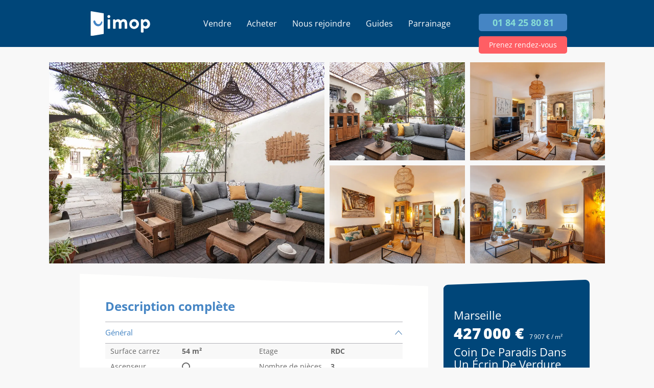

--- FILE ---
content_type: text/html; charset=utf-8
request_url: https://www.imop.fr/annonces/coin-de-paradis-dans-un-ecrin-de-verdure-13005-marseille
body_size: 24513
content:
<!DOCTYPE html><html lang="fr"><head><meta charSet="utf-8" data-next-head=""/><meta name="viewport" content="width=device-width, initial-scale=1" data-next-head=""/><meta http-equiv="X-UA-Compatible" content="IE=edge,chrome=1" data-next-head=""/><meta property="og:site_name" content="Imop" data-next-head=""/><meta property="og:type" content="website" data-next-head=""/><meta property="fb:app_id" content="1807997022592854" data-next-head=""/><meta name="og:email" content="contact@imop.fr" data-next-head=""/><meta name="og:phone_number" content="0184258081" data-next-head=""/><meta name="twitter:card" content="summary_large_image" data-next-head=""/><meta name="twitter:site" content="https://www.imop.fr" data-next-head=""/><link rel="icon" type="image/x-icon" href="/favicon.ico" data-next-head=""/><meta name="subject" content="Vente de biens immobiliers" data-next-head=""/><meta name="copyright" content="Imop" data-next-head=""/><meta name="language" content="FR" data-next-head=""/><meta name="revisit-after" content="7 days" data-next-head=""/><title data-next-head="">Imop - Coin de paradis dans un écrin de verdure à Marseille</title><meta name="description" content="Marseille 5ème, le Camas &quot;Un jardin en ville&quot; T3 de 70m2 dans un immeuble Marseillais avec jardin de 90m2, terrasse de 15m2 + dépendance.
Je vous inv" data-next-head=""/><meta name="og:url" content="https://www.imop.fr/annonces/coin-de-paradis-dans-un-ecrin-de-verdure-13005-marseille" data-next-head=""/><meta name="og:title" content="Imop - Coin de paradis dans un écrin de verdure à Marseille" data-next-head=""/><meta name="og:description" content="Marseille 5ème, le Camas &quot;Un jardin en ville&quot; T3 de 70m2 dans un immeuble Marseillais avec jardin de 90m2, terrasse de 15m2 + dépendance.
Je vous inv" data-next-head=""/><meta name="og:site_name" content="Imop" data-next-head=""/><link rel="canonical" href="https://www.imop.fr/annonces/coin-de-paradis-dans-un-ecrin-de-verdure-13005-marseille" data-next-head=""/><meta property="og:image" content="https://images.imop.fr/mandats/202203-12749/87a259e3ed7fae5d64fbd7a0f5cf5138.jpg"/><meta property="og:image:alt" content="Photo #1"/><meta property="og:image:width" content="900"/><meta property="og:image:height" content="undefined"/><meta property="og:image" content="https://images.imop.fr/mandats/202203-12749/e13aabdc434e1a9e6b9c6c2bad4c3b2c.jpg"/><meta property="og:image:alt" content="Photo #2"/><meta property="og:image:width" content="900"/><meta property="og:image:height" content="undefined"/><meta property="og:image" content="https://images.imop.fr/mandats/202203-12749/b058e8b3211930f04174a5b4030a0f47.jpg"/><meta property="og:image:alt" content="Photo #3"/><meta property="og:image:width" content="900"/><meta property="og:image:height" content="undefined"/><meta property="og:image" content="https://images.imop.fr/mandats/202203-12749/3b3b649757e7c588942be9adc4178348.jpg"/><meta property="og:image:alt" content="Photo #4"/><meta property="og:image:width" content="900"/><meta property="og:image:height" content="undefined"/><meta property="og:image" content="https://images.imop.fr/mandats/202203-12749/713a48267df709596d61b072757f763c.jpg"/><meta property="og:image:alt" content="Photo #5"/><meta property="og:image:width" content="900"/><meta property="og:image:height" content="undefined"/><meta property="og:image" content="https://images.imop.fr/mandats/202203-12749/387ff1c655e873aedca2a5cf2f4638c2.jpg"/><meta property="og:image:alt" content="Photo #6"/><meta property="og:image:width" content="900"/><meta property="og:image:height" content="undefined"/><meta property="og:image" content="https://images.imop.fr/mandats/202203-12749/986e8cab0f7b2f9791cccd862deff652.jpg"/><meta property="og:image:alt" content="Photo #7"/><meta property="og:image:width" content="900"/><meta property="og:image:height" content="undefined"/><meta property="og:image" content="https://images.imop.fr/mandats/202203-12749/ad8901f05c2196a36927f018dd6d0d80.jpg"/><meta property="og:image:alt" content="Photo #8"/><meta property="og:image:width" content="900"/><meta property="og:image:height" content="undefined"/><meta property="og:image" content="https://images.imop.fr/mandats/202203-12749/59be50f20b90c453ea4ce911f1b97cf4.jpg"/><meta property="og:image:alt" content="Photo #9"/><meta property="og:image:width" content="900"/><meta property="og:image:height" content="undefined"/><meta property="og:image" content="https://images.imop.fr/mandats/202203-12749/7f7eedeea099a394eea5d7fd79235243.jpg"/><meta property="og:image:alt" content="Photo #10"/><meta property="og:image:width" content="900"/><meta property="og:image:height" content="undefined"/><meta property="og:image" content="https://images.imop.fr/mandats/202203-12749/aeef6e7499ec006c2e46aebb6f58e14f.jpg"/><meta property="og:image:alt" content="Photo #11"/><meta property="og:image:width" content="900"/><meta property="og:image:height" content="undefined"/><meta property="og:image" content="https://images.imop.fr/mandats/202203-12749/5a4b813a725f5884f85a05c45f8ef3a8.jpg"/><meta property="og:image:alt" content="Photo #12"/><meta property="og:image:width" content="900"/><meta property="og:image:height" content="undefined"/><meta name="robots" content="index,follow" data-next-head=""/><meta name="googlebot" content="index,follow" data-next-head=""/><link rel="preload" href="/_next/static/css/75beaaac0a19814b.css" as="style"/><link rel="preload" href="/_next/static/css/d95812d264f01510.css" as="style"/><link rel="preload" href="/_next/static/css/3d1473ef3f6ffe98.css" as="style"/><script id="org-ld-json" type="application/ld+json" data-next-head="">{"@context":"https://schema.org","@type":"RealEstateAgent","name":"agence immobilière","description":"Agence immobilière et estimation","url":"https://www.imop.fr","image":"https://images.prismic.io/imopfr/Zu0zhrVsGrYSvnPb_HP.jpg?auto=format,compress&rect=0,613,6720,3024&w=2000&h=900","logo":"https://www.imop.fr/agence-immobiliere.svg","email":"contact@imop.fr","telephone":"+33 1 84 25 80 81","address":{"@type":"PostalAddress","streetAddress":"105 Bd de Sébastopol","postalCode":"75002","addressLocality":"Paris","addressCountry":"FR"},"sameAs":["https://www.facebook.com/profile.php?id=100085872612009","https://www.linkedin.com/company/imop-immobilier/"],"founder":[{"@type":"Person","name":"Damien David","sameAs":["https://www.linkedin.com/in/damien-david-5b1a02b5/"]},{"@type":"Person","name":"Laurent Sabouret","sameAs":["https://www.linkedin.com/in/laurent-sabouret-4baa24/"]}],"aggregateRating":{"@type":"AggregateRating","ratingValue":"4.8","reviewCount":"222"}}</script><script type="application/ld+json" data-next-head="">{
    "@context": "https://schema.org/",
    "@type": "Product",
    "image":["https://images.imop.fr/mandats/202203-12749/87a259e3ed7fae5d64fbd7a0f5cf5138.jpg","https://images.imop.fr/mandats/202203-12749/e13aabdc434e1a9e6b9c6c2bad4c3b2c.jpg","https://images.imop.fr/mandats/202203-12749/b058e8b3211930f04174a5b4030a0f47.jpg","https://images.imop.fr/mandats/202203-12749/3b3b649757e7c588942be9adc4178348.jpg","https://images.imop.fr/mandats/202203-12749/713a48267df709596d61b072757f763c.jpg","https://images.imop.fr/mandats/202203-12749/387ff1c655e873aedca2a5cf2f4638c2.jpg","https://images.imop.fr/mandats/202203-12749/986e8cab0f7b2f9791cccd862deff652.jpg","https://images.imop.fr/mandats/202203-12749/ad8901f05c2196a36927f018dd6d0d80.jpg","https://images.imop.fr/mandats/202203-12749/59be50f20b90c453ea4ce911f1b97cf4.jpg","https://images.imop.fr/mandats/202203-12749/7f7eedeea099a394eea5d7fd79235243.jpg","https://images.imop.fr/mandats/202203-12749/aeef6e7499ec006c2e46aebb6f58e14f.jpg","https://images.imop.fr/mandats/202203-12749/5a4b813a725f5884f85a05c45f8ef3a8.jpg"],
    "description": "Marseille%205%E8me%2C%20le%20Camas%20%22Un%20jardin%20en%20ville%22%20T3%20de%2070m2%20dans%20un%20immeuble%20Marseillais%20avec%20jardin%20de%2090m2%2C%20terrasse%20de%2015m2%20+%20d%E9pendance.%0D%0AJe%20vous%20invite%20%E0%20d%E9couvrir%20ce%20petit%20coin%20de%20paradis%20nich%E9%20dans%20un%20%E9crin%20de%20verdure%20au%20sein%20d%27une%20petite%20copropri%E9t%E9%20calme%20et%20bien%20entretenue.%0D%0AC%27est%20par%20un%20joli%20escalier%20en%20tommettes%20que%20vous%20acc%E9derez%20%E0%20cet%20appartement%20enti%E8rement%20refait%20au%20go%FBt%20du%20jour%20tout%20en%20respectant%20le%20charme%20et%20le%20cachet%20de%20l%27ancien.%0D%0AL%27entr%E9e%20desserre%20d%27un%20c%F4t%E9%20la%20belle%20pi%E8ce%20de%20vie%20de%2032m2%20avec%20sa%20cuisine%20%E9quip%E9e%20ouverte%20depuis%20laquelle%20on%20d%E9couvre%20une%20magnifique%20terrasse%20puis%20un%20jardin%20v%E9g%E9talis%E9%20par%20des%20palmiers%2C%20oranger%2C%20jasmins...vous%20Oublierez%20le%20stress%20et%20le%20bruit%20de%20la%20ville%20pour%20profiter%20de%20la%20qui%E9tude%20qui%20y%20r%E8gne...%0D%0AAu%20fond%20du%20jardin%20une%20d%E9pendance%20/chambre%20avec%20WC%20et%20Salle%20d%27eau%2C%20pour%20un%20confort%20absolu.%20Un%20petit%20atelier%20permet%20%E9galement%20d%27optimiser%20le%20rangement%20ou%20d%27y%20travailler.%0D%0ADe%20l%27autre%20c%F4t%E9%2C%20la%20chambre%20parentale%20de%20plus%20de%2016m2%20avec%20son%20dressing%20am%E9nag%E9%20poss%E8de%20de%20beaux%20volumes.%20Une%20annexe%20est%20d%E9di%E9e%20au%20rangement%20avec%20son%20coin%20buanderie%20mais%20pourrait%20aussi%20%EAtre%20transform%E9e%20en%20une%20troisi%E8me%20chambre.%20La%20salle%20de%20bain%20moderne%20et%20spacieuse%20poss%E8de%20des%20ouvertures%20sur%20l%27ext%E9rieur.%0D%0AToutes%20les%20prestations%20sont%20soign%E9es%20et%20de%20qualit%E9s%20%28double%20vitrage%2C%20cuisine%20sur%20mesure%2C%20arrosage%20automatique...%29%0D%0ACet%20appartement%20a%20%E9t%E9%20harmonieusement%20r%E9am%E9nag%E9%20et%20bien%20pens%E9%20pour%20le%20plaisir%20de%20s%27y%20retrouver%20dans%20une%20ambiance%20chaleureuse%20et%20cosy.%0D%0AIl%20est%20situ%E9%20%E0%20deux%20pas%20de%20tous%20les%20commerces%2C%20commodit%E9s%2C%20%E9coles%2C%20transports%20en%20commun%2C%20axes%20routiers%20tout%20en%20restant%20en%20retrait%20des%20nuisances%20sonores.%0D%0ALes%20charges%20de%20copropri%E9t%E9%20sont%20tr%E8s%20faibles%2890%u20AC/mois%29%20et%20l%27immeuble%20bien%20entretenue.%0D%0ATaxe%20fonci%E8re%20%3A%20757%20%u20AC%20%0D%0APour%20votre%20confort%2C%20possibilit%E9%20de%20louer%20deux%20places%20de%20parking%20%E0%20quelques%20m%E8tres%20seulement.%0D%0ARare%2C%20Atypique%2C%20V%E9ritable%20coup%20de%20c%u0153ur%20%21%21%0D%0APas%20de%20proc%E9dure%20en%20cours%20dans%20la%20copropri%E9t%E9.%0D%0A%20Ce%20bien%20vous%20est%20propos%E9%20par%20Imop%2C%20l%27agence%20nouvelle%20g%E9n%E9ration%20%E0%20commission%20fixe%20de%206900%u20AC.%0D%0AImop%20vous%20propose%20des%20frais%20d%27agence%20r%E9duits%20tout%20en%20vous%20garantissant%20un%20accompagnement%20de%20A%20%E0%20Z.%0D%0AContactez-%20nous%20pour%20organiser%20une%20visite%20ou%20une%20estimation%20de%20votre%20bien%20immobilier.",
    "mpn": "202203-12749",
    
    
    
    
    
  "brand": {
      "@type": "Thing",
      "name": "Coin de paradis dans un écrin de verdure"
    },

    
    
    
    
    
    
    
    
    
    
    
    "offers": 
  {
    "@type": "Offer",
    "priceCurrency": "EUR",
    "priceValidUntil": "2020-11-05",
    "itemCondition": "http://schema.org/UsedCondition",
    "availability": "http://schema.org/SoldOut",
    "url": "https://www.imop.fr/annonces/coin-de-paradis-dans-un-ecrin-de-verdure-13005-marseille",
    
      "seller": {
      "@type": "Organization",
      "name": "Imop"
    },
    
    "price": "427000"
  }
,
    
    "name": "Coin de paradis dans un écrin de verdure à Marseille"
  }</script><link rel="stylesheet" href="/_next/static/css/75beaaac0a19814b.css" data-n-g=""/><link rel="stylesheet" href="/_next/static/css/d95812d264f01510.css" data-n-p=""/><link rel="stylesheet" href="/_next/static/css/3d1473ef3f6ffe98.css" data-n-p=""/><noscript data-n-css=""></noscript><script defer="" noModule="" src="/_next/static/chunks/polyfills-42372ed130431b0a.js"></script><script src="/_next/static/chunks/webpack-75ecbc94fac9fb4e.js" defer=""></script><script src="/_next/static/chunks/framework-a949448edc7975d6.js" defer=""></script><script src="/_next/static/chunks/main-03f5f7866f878b72.js" defer=""></script><script src="/_next/static/chunks/pages/_app-3261008007d11711.js" defer=""></script><script src="/_next/static/chunks/7d0bf13e-78b59d8d47881bfd.js" defer=""></script><script src="/_next/static/chunks/2962-7059b6b00887d7fe.js" defer=""></script><script src="/_next/static/chunks/8976-3d4a541039276200.js" defer=""></script><script src="/_next/static/chunks/1577-f6e7556065448952.js" defer=""></script><script src="/_next/static/chunks/pages/annonces/%5Bid%5D-e3b361e9fbe74a90.js" defer=""></script><script src="/_next/static/NwVUaaBTMs0fj9qYbo3S-/_buildManifest.js" defer=""></script><script src="/_next/static/NwVUaaBTMs0fj9qYbo3S-/_ssgManifest.js" defer=""></script><style id="__jsx-ce04ba48e74949ef">a.jsx-ce04ba48e74949ef{text-decoration:none}a.jsx-ce04ba48e74949ef:hover{opacity:.7}</style><style id="__jsx-3fbc89f110f75d4e">.footer-agencies summary{color:#87ddd5;font-size:1.4rem;font-weight:700;margin-bottom:1rem;cursor:pointer;list-style:none}.footer-agencies article h4{margin-top:1rem;margin-bottom:.5rem}</style></head><body><link rel="preload" as="image" href="/img/logo-tel.svg"/><link rel="preload" as="image" href="/img/pin.svg"/><div id="__next"><div id="_the-container" class="_the-container    "><svg style="display:none"><g id="arrow-right" fill="none" stroke="currentColor" stroke-width="2" stroke-linecap="round" stroke-linejoin="round"><path d="M5 12h14M12 5l7 7-7 7"></path></g><g id="small-arrow-down" fill="none"><path d="M11.3847 2.61531C11.7742 2.22574 11.7742 1.59413 11.3847 1.20456C10.9954 0.815284 10.3643 0.814946 9.97465 1.2038L6 5.16997L2.24284 1.27081C1.83484 0.8474 1.15883 0.841132 0.743059 1.25691C0.332677 1.66729 0.332677 2.33265 0.743059 2.74303L6 7.99997L11.3847 2.61531Z" fill="#FFFFFF"></path></g><g id="valid"><g fill="currentColor"><path d="M13.238 7.887c-.228-.228-.607-.152-.759.076L9.44 11.455l-1.063-1.441c-.151-.229-.531-.305-.759-.153-.228.152-.304.531-.152.76l1.443 1.974c.076.153.229.229.456.229.152 0 .304-.076.456-.229l3.494-4.024c.228-.153.153-.532-.077-.684"></path><path d="M10.429 15.254c-2.734 0-4.937-2.202-4.937-4.937S7.694 5.38 10.429 5.38s4.937 2.203 4.937 4.937-2.203 4.937-4.937 4.937m4.253-9.19a5.972 5.972 0 00-4.253-1.747 5.974 5.974 0 00-4.254 1.747 5.974 5.974 0 00-1.747 4.253 5.97 5.97 0 001.747 4.253 5.982 5.982 0 004.254 1.747 5.976 5.976 0 004.253-1.747 5.97 5.97 0 001.747-4.253 5.974 5.974 0 00-1.747-4.253"></path></g></g></svg><header class="main-header  " id="main-header"><div class="header-inner"><div class="logo"><a class="logo-link" href="/"><div class="logo-svg"><span style="box-sizing:border-box;display:block;overflow:hidden;width:initial;height:initial;background:none;opacity:1;border:0;margin:0;padding:0;position:absolute;top:0;left:0;bottom:0;right:0"><img alt="Agence Immobilière" src="[data-uri]" decoding="async" data-nimg="fill" style="position:absolute;top:0;left:0;bottom:0;right:0;box-sizing:border-box;padding:0;border:none;margin:auto;display:block;width:0;height:0;min-width:100%;max-width:100%;min-height:100%;max-height:100%"/><noscript><img alt="Agence Immobilière" loading="lazy" decoding="async" data-nimg="fill" style="position:absolute;top:0;left:0;bottom:0;right:0;box-sizing:border-box;padding:0;border:none;margin:auto;display:block;width:0;height:0;min-width:100%;max-width:100%;min-height:100%;max-height:100%" sizes="100vw" srcSet="/agence-immobiliere.svg 640w, /agence-immobiliere.svg 750w, /agence-immobiliere.svg 828w, /agence-immobiliere.svg 1080w, /agence-immobiliere.svg 1200w, /agence-immobiliere.svg 1920w, /agence-immobiliere.svg 2048w, /agence-immobiliere.svg 3840w" src="/agence-immobiliere.svg"/></noscript></span></div></a></div><nav role="navigation"><div class="menuToggle"><input type="checkbox" name="toggle"/><label for="toggle"><div></div><div></div><div></div></label><ul class="menu "><li class="menu-item-0"><a class="" href="/estimation-immobiliere">Vendre<span class=""><svg viewBox="0 0 32 32" width="2em" height="2em"><path fill="currentColor" d="M16.5 16 12 20.5l1.527 1.5 5.973-6-5.973-6L12 11.5z"></path></svg></span></a><ul class="submenu "><li class="menu-item-1"><a class="" href="/comment-ca-marche">Comment ça marche ?</a></li><li class="menu-item-1"><a class="" href="/nos-tarifs">Nos tarifs</a></li><li class="menu-item-1"><a class="" href="/estimer-immobilier">Estimer mon bien</a></li></ul></li><li class="menu-item-0"><a class="" href="/annonces/coin-de-paradis-dans-un-ecrin-de-verdure-13005-marseille#">Acheter<span class=""><svg viewBox="0 0 32 32" width="2em" height="2em"><path fill="currentColor" d="M16.5 16 12 20.5l1.527 1.5 5.973-6-5.973-6L12 11.5z"></path></svg></span></a><ul class="submenu "><li class="menu-item-1"><a class="" href="/annonces">Biens en vente</a></li><li class="menu-item-1"><a class="" href="/acheter-un-bien">Alerte acheteur</a></li></ul></li><li class="menu-item-0"><a class="" href="/annonces/coin-de-paradis-dans-un-ecrin-de-verdure-13005-marseille#">Nous rejoindre<span class=""><svg viewBox="0 0 32 32" width="2em" height="2em"><path fill="currentColor" d="M16.5 16 12 20.5l1.527 1.5 5.973-6-5.973-6L12 11.5z"></path></svg></span></a><ul class="submenu "><li class="menu-item-1"><a class="" href="/devenir-agent-immobilier">Devenir Conseiller</a></li><li class="menu-item-1"><a class="" href="/nos-agents">Notre équipe</a></li></ul></li><li class="menu-item-0"><a class="" href="/annonces/coin-de-paradis-dans-un-ecrin-de-verdure-13005-marseille#">Guides<span class=""><svg viewBox="0 0 32 32" width="2em" height="2em"><path fill="currentColor" d="M16.5 16 12 20.5l1.527 1.5 5.973-6-5.973-6L12 11.5z"></path></svg></span></a><ul class="submenu "><li class="menu-item-1"><a class="" href="/blog">Blog</a></li><li class="menu-item-1"><a class="" href="/guide">Guide immo</a></li><li class="menu-item-1"><a class="" href="/faq">FAQ</a></li></ul></li><li class="menu-item-0"><a class="" href="https://www.imop.fr/referral/a/laurent">Parrainage<span class=""><svg viewBox="0 0 32 32" width="2em" height="2em"><path fill="currentColor" d="M16.5 16 12 20.5l1.527 1.5 5.973-6-5.973-6L12 11.5z"></path></svg></span></a></li><div class="menu-mobile-bottom"><a class="btn btn-estimate" href="/estimation-immobiliere">ESTIMER MON BIEN</a><a class="btn tel" href="tel:0184258081">01 84 25 80 81</a></div></ul></div></nav><div class="phone"><a class="btn tel" href="tel:0184258081">01 84 25 80 81</a><a class="btn text" href="/estimation-immobiliere">Prenez rendez-vous</a><div class="picto"><a class="" href="tel:0184258081"><img src="/img/logo-tel.svg" alt=""/></a></div></div></div></header><main class="page-content " id="main"><div class="property-container page-annonce"><div class="property-inner-container"><div class="property-top-container-mobile"><div class="property-right-description-wrapper"><div class="property-right-description"><div class="t1 property-title font-bold">Marseille</div><div class="property-prices"><div class="price font-bold">427 000 €</div><div class="surface">7 907 € / m²</div></div><div class="property-part--mobile"><span class="property-fee">Frais d’agence : <!-- -->6 900 €</span><h1 class="property-title property-title--mobile font-bold">Coin de paradis dans un écrin de verdure</h1><ul class="property-details property-details--mobile"><li>54<!-- --> m2</li></ul></div><div class="property-part--desktop"><h1 class="property-title font-bold">Coin de paradis dans un écrin de verdure</h1><span class="property-fee">Frais d’agence : <!-- -->6 900 €</span><div class="sold-out-description">VENDU !</div><div class="agent"><div class="agent-img"><span style="box-sizing:border-box;display:inline-block;overflow:hidden;width:initial;height:initial;background:none;opacity:1;border:0;margin:0;padding:0;position:relative;max-width:100%"><span style="box-sizing:border-box;display:block;width:initial;height:initial;background:none;opacity:1;border:0;margin:0;padding:0;max-width:100%"><img style="display:block;max-width:100%;width:initial;height:initial;background:none;opacity:1;border:0;margin:0;padding:0" alt="" aria-hidden="true" src="data:image/svg+xml,%3csvg%20xmlns=%27http://www.w3.org/2000/svg%27%20version=%271.1%27%20width=%2795%27%20height=%2795%27/%3e"/></span><img alt="Magali" src="[data-uri]" decoding="async" data-nimg="intrinsic" style="position:absolute;top:0;left:0;bottom:0;right:0;box-sizing:border-box;padding:0;border:none;margin:auto;display:block;width:0;height:0;min-width:100%;max-width:100%;min-height:100%;max-height:100%"/><noscript><img alt="Magali" loading="lazy" decoding="async" data-nimg="intrinsic" style="position:absolute;top:0;left:0;bottom:0;right:0;box-sizing:border-box;padding:0;border:none;margin:auto;display:block;width:0;height:0;min-width:100%;max-width:100%;min-height:100%;max-height:100%" srcSet="/_next/image?url=https%3A%2F%2Fimages.imop.fr%2Fa.png&amp;w=96&amp;q=75 1x, /_next/image?url=https%3A%2F%2Fimages.imop.fr%2Fa.png&amp;w=256&amp;q=75 2x" src="/_next/image?url=https%3A%2F%2Fimages.imop.fr%2Fa.png&amp;w=256&amp;q=75"/></noscript></span></div><div class="agent-description"><div class="publish-date"></div><div class="agent-contacts"><a class="agent-contact" href="tel:06.62.30.19.48">06.62.30.19.48</a><a class="agent-contact" href="mailto:contact@imop.fr">contact@imop.fr</a></div></div></div></div></div><div class="property-description__buttons desktop"><a class="btn green" style="text-align:center" href="/acheter-un-bien">Créer une alerte</a><a class="btn blue" style="text-align:center" href="/annonces">Toutes nos annonces</a></div></div></div><div><div class="produit-images-wrapper produit-images-wrapper--desktop"><!--$--><!--/$--></div></div><div class="produit-images-wrapper produit-images-wrapper--mobile"></div><div class="property-desc-container"><div class="content-wrapper"><div class="produit__description" id="produit-content-container"><h2 class="produit__description-title">Description complète</h2><ul class="produit__details"><li class="produit__detail produit__detail--active"><h3 class="produit__detail-title">Général</h3><div class="produit__detail-content"><ul class="produit__detail-content-list"><li class="produit__detail-content-row"><div class="produit__detail-content-items"><span class="produit__detail-content-label">Surface carrez</span><span class="produit__detail-content-value">54<!-- --> m²</span></div><div class="produit__detail-content-items"><span class="produit__detail-content-label">Etage</span><span class="produit__detail-content-value">RDC</span></div></li><li class="produit__detail-content-row"><div class="produit__detail-content-items"><span class="produit__detail-content-label">Ascenseur</span><span class="produit__detail-content-value"><span class="produit__detail-content-check "></span></span></div><div class="produit__detail-content-items"><span class="produit__detail-content-label">Nombre de pièces</span><span class="produit__detail-content-value">3</span></div></li><li class="produit__detail-content-row"><div class="produit__detail-content-items"><span class="produit__detail-content-label">Jardin</span><span class="produit__detail-content-value"><span class="produit__detail-content-check produit__detail-content-check--checked"></span></span></div><div class="produit__detail-content-items"><span class="produit__detail-content-label">Balcon/Terrasse</span><span class="produit__detail-content-value"><span class="produit__detail-content-check produit__detail-content-check--checked"></span></span></div></li><li class="produit__detail-content-row"><div class="produit__detail-content-items"><span class="produit__detail-content-label">Surface Balcon/Terrasse</span><span class="produit__detail-content-value">15<!-- --> m²</span></div><div class="produit__detail-content-items"></div></li></ul></div></li><li class="produit__detail "><h3 class="produit__detail-title">Intérieur</h3><div class="produit__detail-content"><ul class="produit__detail-content-list"><li class="produit__detail-content-row"><div class="produit__detail-content-items"><span class="produit__detail-content-label">Nombre de pièces</span><span class="produit__detail-content-value">3</span></div><div class="produit__detail-content-items"><span class="produit__detail-content-label">Nombre de chambres</span><span class="produit__detail-content-value">2</span></div></li></ul></div></li></ul><div class="produit-content-divider produit-description-text"><div class="produit-content-title">L&#x27;œil de l&#x27;expert</div><div class="show-more"><p>Marseille 5ème, le Camas &quot;Un jardin en ville&quot; T3 de 70m2 dans un immeuble Marseillais avec jardin de 90m2, terrasse de 15m2 + dépendance.</p><p>Je vous invite à découvrir ce petit coin de paradis niché dans un écrin de verdure au sein d&#x27;une petite copropriété calme et bien entretenue.</p><p>C&#x27;est par un joli escalier en tommettes que vous accéderez à cet appartement entièrement refait au goût du jour tout en respectant le charme et le cachet de l&#x27;ancien.</p><p>L&#x27;entrée desserre d&#x27;un côté la belle pièce de vie de 32m2 avec sa cuisine équipée ouverte depuis laquelle on découvre une magnifique terrasse puis un jardin végétalisé par des palmiers, oranger, jasmins...vous Oublierez le stress et le bruit de la ville pour profiter de la quiétude qui y règne...</p><p>Au fond du jardin une dépendance /chambre avec WC et Salle d&#x27;eau, pour un confort absolu. Un petit atelier permet également d&#x27;optimiser le rangement ou d&#x27;y travailler.</p><p>De l&#x27;autre côté, la chambre parentale de plus de 16m2 avec son dressing aménagé possède de beaux volumes. Une annexe est dédiée au rangement avec son coin buanderie mais pourrait aussi être transformée en une troisième chambre. La salle de bain moderne et spacieuse possède des ouvertures sur l&#x27;extérieur.</p><p>Toutes les prestations sont soignées et de qualités (double vitrage, cuisine sur mesure, arrosage automatique...)</p><p>Cet appartement a été harmonieusement réaménagé et bien pensé pour le plaisir de s&#x27;y retrouver dans une ambiance chaleureuse et cosy.</p><p>Il est situé à deux pas de tous les commerces, commodités, écoles, transports en commun, axes routiers tout en restant en retrait des nuisances sonores.</p><p>Les charges de copropriété sont très faibles(90€/mois) et l&#x27;immeuble bien entretenue.</p><p>Taxe foncière : 757 € </p><p>Pour votre confort, possibilité de louer deux places de parking à quelques mètres seulement.</p><p>Rare, Atypique, Véritable coup de cœur !!</p><p>Pas de procédure en cours dans la copropriété.</p><p> Ce bien vous est proposé par Imop, l&#x27;agence nouvelle génération à commission fixe de 6900€.</p><p>Imop vous propose des frais d&#x27;agence réduits tout en vous garantissant un accompagnement de A à Z.</p><p>Contactez- nous pour organiser une visite ou une estimation de votre bien immobilier.</p></div></div><div class="produit-content-divider produit-content-divider--map produit-description-text"><div class="produit-content-title font-bold">Localisation</div><div class="produit-information-container produit-information-container--map"></div></div><div class="produit-content-divider produit-content-divider--buttons produit-content-divider--buttons--desktop"><a class="btn blue" href="/acheter-un-bien">Recevez une alerte</a></div></div></div><div class="property-right-description-wrapper"><div class="property-right-description"><div class="t1 property-title font-bold">Marseille</div><div class="property-prices"><div class="price font-bold">427 000 €</div><div class="surface">7 907 € / m²</div></div><div class="property-part--mobile"><span class="property-fee">Frais d’agence : <!-- -->6 900 €</span><h1 class="property-title property-title--mobile font-bold">Coin de paradis dans un écrin de verdure</h1><ul class="property-details property-details--mobile"><li>54<!-- --> m2</li></ul></div><div class="property-part--desktop"><h1 class="property-title font-bold">Coin de paradis dans un écrin de verdure</h1><span class="property-fee">Frais d’agence : <!-- -->6 900 €</span><div class="sold-out-description">VENDU !</div><div class="agent"><div class="agent-img"><span style="box-sizing:border-box;display:inline-block;overflow:hidden;width:initial;height:initial;background:none;opacity:1;border:0;margin:0;padding:0;position:relative;max-width:100%"><span style="box-sizing:border-box;display:block;width:initial;height:initial;background:none;opacity:1;border:0;margin:0;padding:0;max-width:100%"><img style="display:block;max-width:100%;width:initial;height:initial;background:none;opacity:1;border:0;margin:0;padding:0" alt="" aria-hidden="true" src="data:image/svg+xml,%3csvg%20xmlns=%27http://www.w3.org/2000/svg%27%20version=%271.1%27%20width=%2795%27%20height=%2795%27/%3e"/></span><img alt="Magali" src="[data-uri]" decoding="async" data-nimg="intrinsic" style="position:absolute;top:0;left:0;bottom:0;right:0;box-sizing:border-box;padding:0;border:none;margin:auto;display:block;width:0;height:0;min-width:100%;max-width:100%;min-height:100%;max-height:100%"/><noscript><img alt="Magali" loading="lazy" decoding="async" data-nimg="intrinsic" style="position:absolute;top:0;left:0;bottom:0;right:0;box-sizing:border-box;padding:0;border:none;margin:auto;display:block;width:0;height:0;min-width:100%;max-width:100%;min-height:100%;max-height:100%" srcSet="/_next/image?url=https%3A%2F%2Fimages.imop.fr%2Fa.png&amp;w=96&amp;q=75 1x, /_next/image?url=https%3A%2F%2Fimages.imop.fr%2Fa.png&amp;w=256&amp;q=75 2x" src="/_next/image?url=https%3A%2F%2Fimages.imop.fr%2Fa.png&amp;w=256&amp;q=75"/></noscript></span></div><div class="agent-description"><div class="publish-date"></div><div class="agent-contacts"><a class="agent-contact" href="tel:06.62.30.19.48">06.62.30.19.48</a><a class="agent-contact" href="mailto:contact@imop.fr">contact@imop.fr</a></div></div></div></div></div><div class="property-description__buttons desktop"><a class="btn green" style="text-align:center" href="/acheter-un-bien">Créer une alerte</a><a class="btn blue" style="text-align:center" href="/annonces">Toutes nos annonces</a></div></div></div><ul class="produit-images-actions-mobile"></ul><div class="for-mobile"><div class="agent"><div class="agent-img"><span style="box-sizing:border-box;display:inline-block;overflow:hidden;width:initial;height:initial;background:none;opacity:1;border:0;margin:0;padding:0;position:relative;max-width:100%"><span style="box-sizing:border-box;display:block;width:initial;height:initial;background:none;opacity:1;border:0;margin:0;padding:0;max-width:100%"><img style="display:block;max-width:100%;width:initial;height:initial;background:none;opacity:1;border:0;margin:0;padding:0" alt="" aria-hidden="true" src="data:image/svg+xml,%3csvg%20xmlns=%27http://www.w3.org/2000/svg%27%20version=%271.1%27%20width=%2795%27%20height=%2795%27/%3e"/></span><img alt="Magali" src="[data-uri]" decoding="async" data-nimg="intrinsic" style="position:absolute;top:0;left:0;bottom:0;right:0;box-sizing:border-box;padding:0;border:none;margin:auto;display:block;width:0;height:0;min-width:100%;max-width:100%;min-height:100%;max-height:100%"/><noscript><img alt="Magali" loading="lazy" decoding="async" data-nimg="intrinsic" style="position:absolute;top:0;left:0;bottom:0;right:0;box-sizing:border-box;padding:0;border:none;margin:auto;display:block;width:0;height:0;min-width:100%;max-width:100%;min-height:100%;max-height:100%" srcSet="/_next/image?url=https%3A%2F%2Fimages.imop.fr%2Fa.png&amp;w=96&amp;q=75 1x, /_next/image?url=https%3A%2F%2Fimages.imop.fr%2Fa.png&amp;w=256&amp;q=75 2x" src="/_next/image?url=https%3A%2F%2Fimages.imop.fr%2Fa.png&amp;w=256&amp;q=75"/></noscript></span></div><div class="agent-description"><div class="publish-date"></div><div class="agent-contacts"><a class="agent-contact" href="tel:06.62.30.19.48">06.62.30.19.48</a><a class="agent-contact" href="mailto:contact@imop.fr">contact@imop.fr</a></div></div></div></div><div class="property-description__buttons mobile"><a class="btn green" style="text-align:center" href="/acheter-un-bien">Créer une alerte</a><a class="btn blue" style="text-align:center" href="/annonces">Toutes nos annonces</a></div></div><section class="section-inner  tight related-properties container"><h2 class="related-properties__title">Ces biens pourraient aussi vous intéresser</h2><div class="related-properties__items"><a href="/annonces/lumineux-3-pieces-quartier-belsunce-13001-marseille"><div class="bien-container" id="lumineux-3-pieces-quartier-belsunce-13001-marseille"><div class="bien-card"><div class="bien-img-container"><span style="box-sizing:border-box;display:block;overflow:hidden;width:initial;height:initial;background:none;opacity:1;border:0;margin:0;padding:0;position:absolute;top:0;left:0;bottom:0;right:0"><img src="[data-uri]" decoding="async" data-nimg="fill" style="position:absolute;top:0;left:0;bottom:0;right:0;box-sizing:border-box;padding:0;border:none;margin:auto;display:block;width:0;height:0;min-width:100%;max-width:100%;min-height:100%;max-height:100%;object-fit:cover;background-size:cover;background-position:0% 0%;filter:blur(20px);background-image:url(&quot;[data-uri]&quot;)"/><noscript><img loading="lazy" decoding="async" data-nimg="fill" style="position:absolute;top:0;left:0;bottom:0;right:0;box-sizing:border-box;padding:0;border:none;margin:auto;display:block;width:0;height:0;min-width:100%;max-width:100%;min-height:100%;max-height:100%;object-fit:cover" sizes="100vw" srcSet="/_next/image?url=https%3A%2F%2Fimages.imop.fr%2Fmandats%2F202212-23817%2F2f231495deb53c80df043768219d58a6.jpg&amp;w=640&amp;q=75 640w, /_next/image?url=https%3A%2F%2Fimages.imop.fr%2Fmandats%2F202212-23817%2F2f231495deb53c80df043768219d58a6.jpg&amp;w=750&amp;q=75 750w, /_next/image?url=https%3A%2F%2Fimages.imop.fr%2Fmandats%2F202212-23817%2F2f231495deb53c80df043768219d58a6.jpg&amp;w=828&amp;q=75 828w, /_next/image?url=https%3A%2F%2Fimages.imop.fr%2Fmandats%2F202212-23817%2F2f231495deb53c80df043768219d58a6.jpg&amp;w=1080&amp;q=75 1080w, /_next/image?url=https%3A%2F%2Fimages.imop.fr%2Fmandats%2F202212-23817%2F2f231495deb53c80df043768219d58a6.jpg&amp;w=1200&amp;q=75 1200w, /_next/image?url=https%3A%2F%2Fimages.imop.fr%2Fmandats%2F202212-23817%2F2f231495deb53c80df043768219d58a6.jpg&amp;w=1920&amp;q=75 1920w, /_next/image?url=https%3A%2F%2Fimages.imop.fr%2Fmandats%2F202212-23817%2F2f231495deb53c80df043768219d58a6.jpg&amp;w=2048&amp;q=75 2048w, /_next/image?url=https%3A%2F%2Fimages.imop.fr%2Fmandats%2F202212-23817%2F2f231495deb53c80df043768219d58a6.jpg&amp;w=3840&amp;q=75 3840w" src="/_next/image?url=https%3A%2F%2Fimages.imop.fr%2Fmandats%2F202212-23817%2F2f231495deb53c80df043768219d58a6.jpg&amp;w=3840&amp;q=75"/></noscript></span></div><div class="bien-content-container"><div class="bien-card__title"><img class="bien-card__title-icon" src="/img/pin.svg" alt=""/>Rue Tapis Vert</div><div class="bien-card__meta "><span>Marseille</span><span class="bien-card__meta-sec"><span>69<!-- --> m²</span></span></div><div class="bien-card__meta-bottom d-flex"><div class="bien-card__meta-type">Appartement</div><div><div class="bien-card__meta-price">140 000 €</div><div class="bien-card__meta-price-surface">2 028 € / m²</div></div></div></div></div></div></a><a href="/annonces/saint-barnabe-palais-longchamp-13004-marseille"><div class="bien-container" id="saint-barnabe-palais-longchamp-13004-marseille"><div class="bien-card"><div class="bien-img-container"><span style="box-sizing:border-box;display:block;overflow:hidden;width:initial;height:initial;background:none;opacity:1;border:0;margin:0;padding:0;position:absolute;top:0;left:0;bottom:0;right:0"><img src="[data-uri]" decoding="async" data-nimg="fill" style="position:absolute;top:0;left:0;bottom:0;right:0;box-sizing:border-box;padding:0;border:none;margin:auto;display:block;width:0;height:0;min-width:100%;max-width:100%;min-height:100%;max-height:100%;object-fit:cover;background-size:cover;background-position:0% 0%;filter:blur(20px);background-image:url(&quot;[data-uri]&quot;)"/><noscript><img loading="lazy" decoding="async" data-nimg="fill" style="position:absolute;top:0;left:0;bottom:0;right:0;box-sizing:border-box;padding:0;border:none;margin:auto;display:block;width:0;height:0;min-width:100%;max-width:100%;min-height:100%;max-height:100%;object-fit:cover" sizes="100vw" srcSet="/_next/image?url=https%3A%2F%2Fimages.imop.fr%2Fmandats%2F202501-45385%2F7fc8574c889115f47292542236ff5d42.jpg&amp;w=640&amp;q=75 640w, /_next/image?url=https%3A%2F%2Fimages.imop.fr%2Fmandats%2F202501-45385%2F7fc8574c889115f47292542236ff5d42.jpg&amp;w=750&amp;q=75 750w, /_next/image?url=https%3A%2F%2Fimages.imop.fr%2Fmandats%2F202501-45385%2F7fc8574c889115f47292542236ff5d42.jpg&amp;w=828&amp;q=75 828w, /_next/image?url=https%3A%2F%2Fimages.imop.fr%2Fmandats%2F202501-45385%2F7fc8574c889115f47292542236ff5d42.jpg&amp;w=1080&amp;q=75 1080w, /_next/image?url=https%3A%2F%2Fimages.imop.fr%2Fmandats%2F202501-45385%2F7fc8574c889115f47292542236ff5d42.jpg&amp;w=1200&amp;q=75 1200w, /_next/image?url=https%3A%2F%2Fimages.imop.fr%2Fmandats%2F202501-45385%2F7fc8574c889115f47292542236ff5d42.jpg&amp;w=1920&amp;q=75 1920w, /_next/image?url=https%3A%2F%2Fimages.imop.fr%2Fmandats%2F202501-45385%2F7fc8574c889115f47292542236ff5d42.jpg&amp;w=2048&amp;q=75 2048w, /_next/image?url=https%3A%2F%2Fimages.imop.fr%2Fmandats%2F202501-45385%2F7fc8574c889115f47292542236ff5d42.jpg&amp;w=3840&amp;q=75 3840w" src="/_next/image?url=https%3A%2F%2Fimages.imop.fr%2Fmandats%2F202501-45385%2F7fc8574c889115f47292542236ff5d42.jpg&amp;w=3840&amp;q=75"/></noscript></span></div><div class="bien-content-container"><div class="bien-card__title"><img class="bien-card__title-icon" src="/img/pin.svg" alt=""/>Boulevard de la Blancarde</div><div class="bien-card__meta "><span>Marseille</span><span class="bien-card__meta-sec"><span>100<!-- --> m²</span></span></div><div class="bien-card__meta-bottom d-flex"><div class="bien-card__meta-type">Appartement</div><div><div class="bien-card__meta-price">315 000 €</div><div class="bien-card__meta-price-surface">3 150 € / m²</div></div></div></div></div></div></a><a href="/annonces/maison-a-fort-potentiel-13004-marseille"><div class="bien-container" id="maison-a-fort-potentiel-13004-marseille"><div class="bien-card"><div class="bien-img-container"><span style="box-sizing:border-box;display:block;overflow:hidden;width:initial;height:initial;background:none;opacity:1;border:0;margin:0;padding:0;position:absolute;top:0;left:0;bottom:0;right:0"><img src="[data-uri]" decoding="async" data-nimg="fill" style="position:absolute;top:0;left:0;bottom:0;right:0;box-sizing:border-box;padding:0;border:none;margin:auto;display:block;width:0;height:0;min-width:100%;max-width:100%;min-height:100%;max-height:100%;object-fit:cover;background-size:cover;background-position:0% 0%;filter:blur(20px);background-image:url(&quot;[data-uri]&quot;)"/><noscript><img loading="lazy" decoding="async" data-nimg="fill" style="position:absolute;top:0;left:0;bottom:0;right:0;box-sizing:border-box;padding:0;border:none;margin:auto;display:block;width:0;height:0;min-width:100%;max-width:100%;min-height:100%;max-height:100%;object-fit:cover" sizes="100vw" srcSet="/_next/image?url=https%3A%2F%2Fimages.imop.fr%2Fmandats%2F202211-23576%2F729934d2811aae12e165583fc3856495.jpg&amp;w=640&amp;q=75 640w, /_next/image?url=https%3A%2F%2Fimages.imop.fr%2Fmandats%2F202211-23576%2F729934d2811aae12e165583fc3856495.jpg&amp;w=750&amp;q=75 750w, /_next/image?url=https%3A%2F%2Fimages.imop.fr%2Fmandats%2F202211-23576%2F729934d2811aae12e165583fc3856495.jpg&amp;w=828&amp;q=75 828w, /_next/image?url=https%3A%2F%2Fimages.imop.fr%2Fmandats%2F202211-23576%2F729934d2811aae12e165583fc3856495.jpg&amp;w=1080&amp;q=75 1080w, /_next/image?url=https%3A%2F%2Fimages.imop.fr%2Fmandats%2F202211-23576%2F729934d2811aae12e165583fc3856495.jpg&amp;w=1200&amp;q=75 1200w, /_next/image?url=https%3A%2F%2Fimages.imop.fr%2Fmandats%2F202211-23576%2F729934d2811aae12e165583fc3856495.jpg&amp;w=1920&amp;q=75 1920w, /_next/image?url=https%3A%2F%2Fimages.imop.fr%2Fmandats%2F202211-23576%2F729934d2811aae12e165583fc3856495.jpg&amp;w=2048&amp;q=75 2048w, /_next/image?url=https%3A%2F%2Fimages.imop.fr%2Fmandats%2F202211-23576%2F729934d2811aae12e165583fc3856495.jpg&amp;w=3840&amp;q=75 3840w" src="/_next/image?url=https%3A%2F%2Fimages.imop.fr%2Fmandats%2F202211-23576%2F729934d2811aae12e165583fc3856495.jpg&amp;w=3840&amp;q=75"/></noscript></span></div><div class="bien-content-container"><div class="bien-card__title"><img class="bien-card__title-icon" src="/img/pin.svg" alt=""/>Avenue des Chutes Lavie</div><div class="bien-card__meta "><span>Viry-Châtillon</span><span class="bien-card__meta-sec"><span>88<!-- --> m²</span></span></div><div class="bien-card__meta-bottom d-flex"><div class="bien-card__meta-type">Maison individuelle</div><div><div class="bien-card__meta-price">290 000 €</div><div class="bien-card__meta-price-surface">3 295 € / m²</div></div></div></div></div></div></a></div></section></div></main><footer class="jsx-3fbc89f110f75d4e main-footer "><div class="jsx-3fbc89f110f75d4e footer-inner"><a href="#main-header" class="jsx-3fbc89f110f75d4e sr-only">Retour à la navigation principale</a><div class="jsx-3fbc89f110f75d4e logo"><div class="jsx-3fbc89f110f75d4e logo-svg"><span style="box-sizing:border-box;display:block;overflow:hidden;width:initial;height:initial;background:none;opacity:1;border:0;margin:0;padding:0;position:absolute;top:0;left:0;bottom:0;right:0"><img alt="imop" src="[data-uri]" decoding="async" data-nimg="fill" style="position:absolute;top:0;left:0;bottom:0;right:0;box-sizing:border-box;padding:0;border:none;margin:auto;display:block;width:0;height:0;min-width:100%;max-width:100%;min-height:100%;max-height:100%"/><noscript><img alt="imop" loading="lazy" decoding="async" data-nimg="fill" style="position:absolute;top:0;left:0;bottom:0;right:0;box-sizing:border-box;padding:0;border:none;margin:auto;display:block;width:0;height:0;min-width:100%;max-width:100%;min-height:100%;max-height:100%" sizes="100vw" srcSet="/img/imop-logo.svg 640w, /img/imop-logo.svg 750w, /img/imop-logo.svg 828w, /img/imop-logo.svg 1080w, /img/imop-logo.svg 1200w, /img/imop-logo.svg 1920w, /img/imop-logo.svg 2048w, /img/imop-logo.svg 3840w" src="/img/imop-logo.svg"/></noscript></span></div></div><ul class="menu "><li class="menu-item-0"><a class="" href="/estimation-immobiliere">Vendre<span class=""><svg viewBox="0 0 32 32" width="2em" height="2em"><path fill="currentColor" d="M16.5 16 12 20.5l1.527 1.5 5.973-6-5.973-6L12 11.5z"></path></svg></span></a><ul class="submenu "><li class="menu-item-1"><a class="" href="/comment-ca-marche">Comment ça marche ?</a></li><li class="menu-item-1"><a class="" href="/nos-tarifs">Nos tarifs</a></li><li class="menu-item-1"><a class="" href="/estimer-immobilier">Estimer mon bien</a></li></ul></li><li class="menu-item-0"><a class="" href="/annonces/coin-de-paradis-dans-un-ecrin-de-verdure-13005-marseille#">Acheter<span class=""><svg viewBox="0 0 32 32" width="2em" height="2em"><path fill="currentColor" d="M16.5 16 12 20.5l1.527 1.5 5.973-6-5.973-6L12 11.5z"></path></svg></span></a><ul class="submenu "><li class="menu-item-1"><a class="" href="/annonces">Biens en vente</a></li><li class="menu-item-1"><a class="" href="/acheter-un-bien">Alerte acheteur</a></li></ul></li><li class="menu-item-0"><a class="" href="/annonces/coin-de-paradis-dans-un-ecrin-de-verdure-13005-marseille#">Nous rejoindre<span class=""><svg viewBox="0 0 32 32" width="2em" height="2em"><path fill="currentColor" d="M16.5 16 12 20.5l1.527 1.5 5.973-6-5.973-6L12 11.5z"></path></svg></span></a><ul class="submenu "><li class="menu-item-1"><a class="" href="/devenir-agent-immobilier">Devenir Conseiller</a></li><li class="menu-item-1"><a class="" href="/nos-agents">Notre équipe</a></li></ul></li><li class="menu-item-0"><a class="" href="/annonces/coin-de-paradis-dans-un-ecrin-de-verdure-13005-marseille#">Guides<span class=""><svg viewBox="0 0 32 32" width="2em" height="2em"><path fill="currentColor" d="M16.5 16 12 20.5l1.527 1.5 5.973-6-5.973-6L12 11.5z"></path></svg></span></a><ul class="submenu "><li class="menu-item-1"><a class="" href="/blog">Blog</a></li><li class="menu-item-1"><a class="" href="/guide">Guide immo</a></li><li class="menu-item-1"><a class="" href="/faq">FAQ</a></li></ul></li><li class="menu-item-0"><a class="" href="https://www.imop.fr/referral/a/laurent">Parrainage<span class=""><svg viewBox="0 0 32 32" width="2em" height="2em"><path fill="currentColor" d="M16.5 16 12 20.5l1.527 1.5 5.973-6-5.973-6L12 11.5z"></path></svg></span></a></li></ul><div class="jsx-3fbc89f110f75d4e footer-line"><div class="jsx-3fbc89f110f75d4e about"><span class="jsx-3fbc89f110f75d4e h4">A propos d&#x27;Imop</span><p class="jsx-3fbc89f110f75d4e">IMOP, l’agence immobilière à prix fixes et réduits permet aux propriétaires de vendre leur bien rapidement et au meilleur prix. Implantés à Paris, en région parisienne et dans de nombreuses villes, nos conseillers possèdent une forte expertise locale et utilisent les derniers outils digitaux afin d’assurer la réussite de votre projet.</p></div><div class="jsx-3fbc89f110f75d4e support"><span class="jsx-3fbc89f110f75d4e h4">Support</span><ul class="jsx-3fbc89f110f75d4e footer-links"><li class="jsx-3fbc89f110f75d4e"><a rel="nofollow" href="/comment-ca-marche">Comment ça marche ?</a></li><li class="jsx-3fbc89f110f75d4e"><a rel="nofollow" href="/nos-tarifs">Nos tarifs</a></li><li class="jsx-3fbc89f110f75d4e"><a rel="nofollow" href="/estimer-immobilier">Estimer mon bien</a></li><li class="jsx-3fbc89f110f75d4e"><a rel="nofollow" href="/annonces">Biens en vente</a></li><li class="jsx-3fbc89f110f75d4e"><a rel="nofollow" href="/acheter-un-bien">Alerte acheteur</a></li><li class="jsx-3fbc89f110f75d4e"><a rel="nofollow" href="/devenir-agent-immobilier">Devenir Conseiller</a></li><li class="jsx-3fbc89f110f75d4e"><a rel="nofollow" href="/nos-agents">Notre équipe</a></li><li class="jsx-3fbc89f110f75d4e"><a rel="nofollow" href="/blog">Blog</a></li><li class="jsx-3fbc89f110f75d4e"><a rel="nofollow" href="/guide">Guide immo</a></li><li class="jsx-3fbc89f110f75d4e"><a rel="nofollow" href="/faq">FAQ</a></li><li class="jsx-3fbc89f110f75d4e"><a rel="nofollow" href="https://www.imop.fr/referral/a/laurent">Parrainage</a></li></ul></div><div class="jsx-3fbc89f110f75d4e contact"><span class="jsx-3fbc89f110f75d4e h4">Contact</span><p class="jsx-3fbc89f110f75d4e">105 boulevard Sébastopol 75002 Paris<br class="jsx-3fbc89f110f75d4e"/>01 84 25 80 81 |<!-- --> <a href="mailto:contact@imop.fr" class="jsx-3fbc89f110f75d4e mailto">contact@imop.fr</a></p><p class="jsx-3fbc89f110f75d4e site">www.imop.fr</p><ul class="jsx-3fbc89f110f75d4e footer-socials"><li class="jsx-3fbc89f110f75d4e"><a rel="noreferrer nofollow" target="_blank" href="https://www.instagram.com/imop_fr/" class="jsx-3fbc89f110f75d4e"><svg viewBox="0 0 16 16" xmlns="http://www.w3.org/2000/svg" fill-rule="evenodd" clip-rule="evenodd" stroke-linejoin="round" stroke-miterlimit="1.414" class="jsx-3fbc89f110f75d4e"><title class="jsx-3fbc89f110f75d4e">Instagram</title><path d="M8 0C5.827 0 5.555.01 4.702.048 3.85.088 3.27.222 2.76.42c-.526.204-.973.478-1.417.923-.445.444-.72.89-.923 1.417-.198.51-.333 1.09-.372 1.942C.008 5.555 0 5.827 0 8s.01 2.445.048 3.298c.04.852.174 1.433.372 1.942.204.526.478.973.923 1.417.444.445.89.72 1.417.923.51.198 1.09.333 1.942.372.853.04 1.125.048 3.298.048s2.445-.01 3.298-.048c.852-.04 1.433-.174 1.942-.372.526-.204.973-.478 1.417-.923.445-.444.72-.89.923-1.417.198-.51.333-1.09.372-1.942.04-.853.048-1.125.048-3.298s-.01-2.445-.048-3.298c-.04-.852-.174-1.433-.372-1.942-.204-.526-.478-.973-.923-1.417-.444-.445-.89-.72-1.417-.923-.51-.198-1.09-.333-1.942-.372C10.445.008 10.173 0 8 0zm0 1.44c2.136 0 2.39.01 3.233.048.78.036 1.203.166 1.485.276.374.145.64.318.92.598.28.28.453.546.598.92.11.282.24.705.276 1.485.038.844.047 1.097.047 3.233s-.01 2.39-.05 3.233c-.04.78-.17 1.203-.28 1.485-.15.374-.32.64-.6.92-.28.28-.55.453-.92.598-.28.11-.71.24-1.49.276-.85.038-1.1.047-3.24.047s-2.39-.01-3.24-.05c-.78-.04-1.21-.17-1.49-.28-.38-.15-.64-.32-.92-.6-.28-.28-.46-.55-.6-.92-.11-.28-.24-.71-.28-1.49-.03-.84-.04-1.1-.04-3.23s.01-2.39.04-3.24c.04-.78.17-1.21.28-1.49.14-.38.32-.64.6-.92.28-.28.54-.46.92-.6.28-.11.7-.24 1.48-.28.85-.03 1.1-.04 3.24-.04zm0 2.452c-2.27 0-4.108 1.84-4.108 4.108 0 2.27 1.84 4.108 4.108 4.108 2.27 0 4.108-1.84 4.108-4.108 0-2.27-1.84-4.108-4.108-4.108zm0 6.775c-1.473 0-2.667-1.194-2.667-2.667 0-1.473 1.194-2.667 2.667-2.667 1.473 0 2.667 1.194 2.667 2.667 0 1.473-1.194 2.667-2.667 2.667zm5.23-6.937c0 .53-.43.96-.96.96s-.96-.43-.96-.96.43-.96.96-.96.96.43.96.96z" fill="currentColor" class="jsx-3fbc89f110f75d4e"></path></svg></a></li><li class="jsx-3fbc89f110f75d4e"><a rel="noreferrer nofollow" target="_blank" href="https://www.facebook.com/imop.fr" class="jsx-3fbc89f110f75d4e"><svg viewBox="0 0 16 16" xmlns="http://www.w3.org/2000/svg" fill-rule="evenodd" clip-rule="evenodd" stroke-linejoin="round" stroke-miterlimit="1.414" class="jsx-3fbc89f110f75d4e"><title class="jsx-3fbc89f110f75d4e">Facebook</title><path d="M15.117 0H.883C.395 0 0 .395 0 .883v14.234c0 .488.395.883.883.883h7.663V9.804H6.46V7.39h2.086V5.607c0-2.066 1.262-3.19 3.106-3.19.883 0 1.642.064 1.863.094v2.16h-1.28c-1 0-1.195.48-1.195 1.18v1.54h2.39l-.31 2.42h-2.08V16h4.077c.488 0 .883-.395.883-.883V.883C16 .395 15.605 0 15.117 0" fill-rule="nonzero" fill="currentColor" class="jsx-3fbc89f110f75d4e"></path></svg></a></li><li class="jsx-3fbc89f110f75d4e"><a rel="noreferrer nofollow" target="_blank" href="https://twitter.com/FrImop" class="jsx-3fbc89f110f75d4e"><svg viewBox="0 0 16 16" xmlns="http://www.w3.org/2000/svg" fill-rule="evenodd" clip-rule="evenodd" stroke-linejoin="round" stroke-miterlimit="1.414" class="jsx-3fbc89f110f75d4e"><title class="jsx-3fbc89f110f75d4e">Twitter</title><path d="M16 3.038c-.59.26-1.22.437-1.885.517.677-.407 1.198-1.05 1.443-1.816-.634.37-1.337.64-2.085.79-.598-.64-1.45-1.04-2.396-1.04-1.812 0-3.282 1.47-3.282 3.28 0 .26.03.51.085.75-2.728-.13-5.147-1.44-6.766-3.42C.83 2.58.67 3.14.67 3.75c0 1.14.58 2.143 1.46 2.732-.538-.017-1.045-.165-1.487-.41v.04c0 1.59 1.13 2.918 2.633 3.22-.276.074-.566.114-.865.114-.21 0-.41-.02-.61-.058.42 1.304 1.63 2.253 3.07 2.28-1.12.88-2.54 1.404-4.07 1.404-.26 0-.52-.015-.78-.045 1.46.93 3.18 1.474 5.04 1.474 6.04 0 9.34-5 9.34-9.33 0-.14 0-.28-.01-.42.64-.46 1.2-1.04 1.64-1.7z" fill-rule="nonzero" fill="currentColor" class="jsx-3fbc89f110f75d4e"></path></svg></a></li><li class="jsx-3fbc89f110f75d4e"><a rel="noreferrer nofollow" target="_blank" href="https://www.linkedin.com/company/imop-immobilier" class="jsx-3fbc89f110f75d4e"><svg xmlns="http://www.w3.org/2000/svg" xmlns:xlink="http://www.w3.org/1999/xlink" viewBox="0 0 20 20" class="jsx-3fbc89f110f75d4e"><title class="jsx-3fbc89f110f75d4e">LinkedIn</title><defs class="jsx-3fbc89f110f75d4e"><path id="li_SVGID_1_" d="M0 0h20.239v20.177H0z" class="jsx-3fbc89f110f75d4e"></path></defs><clipPath id="li_SVGID_2_" class="jsx-3fbc89f110f75d4e"><use xlink:href="#li_SVGID_1_" overflow="visible" class="jsx-3fbc89f110f75d4e"></use></clipPath><path clip-path="url(#li_SVGID_2_)" fill="currentColor" d="M2.459 0a2.46 2.46 0 10.001 4.92A2.46 2.46 0 002.46 0M.379 6.673h4.157v13.504H.379zM15.693 6.378c-2.097 0-3.466.855-4.359 1.95V6.673H7.177v13.504h4.157V13.4c.052-1.128.416-3.383 2.494-3.383 2.549 0 2.217 3.371 2.217 3.371l-.038 6.789h4.231v-8.276s.185-5.523-4.545-5.523" class="jsx-3fbc89f110f75d4e"></path></svg></a></li></ul></div></div><div style="margin-bottom:2rem" class="jsx-3fbc89f110f75d4e footer-agencies"><div class="jsx-3fbc89f110f75d4e support"><span class="jsx-3fbc89f110f75d4e h4">Nos guides</span><ul class="jsx-3fbc89f110f75d4e menu-agencies"><li class="jsx-3fbc89f110f75d4e footer-agency-self"><a class="footer-agency-link" href="/guide/calcul-m2">Calcul m2</a></li><li class="jsx-3fbc89f110f75d4e footer-agency-self"><a class="footer-agency-link" href="/guide/dpe-diagnostic-immobilier-performance-energetique">Diagnostic de performance énergétique</a></li><li class="jsx-3fbc89f110f75d4e footer-agency-self"><a class="footer-agency-link" href="/guide/frais-agence-immobiliere">Frais d&#x27;agence immobilière</a></li><li class="jsx-3fbc89f110f75d4e footer-agency-self"><a class="footer-agency-link" href="/guide/le-mandat-de-vente">Mandat de vente</a></li><li class="jsx-3fbc89f110f75d4e footer-agency-self"><a class="footer-agency-link" href="/guide/les-frais-de-notaires">Frais de notaire</a></li><li class="jsx-3fbc89f110f75d4e footer-agency-self"><a class="footer-agency-link" href="/guide/la-plus-value-immobiliere">Plus value immobilière</a></li><li class="jsx-3fbc89f110f75d4e footer-agency-self"><a class="footer-agency-link" href="/guide/promesse-de-vente-et-compromis-de-vente">Compromis de vente</a></li><li class="jsx-3fbc89f110f75d4e footer-agency-self"><a class="footer-agency-link" href="/guide/signature-acte-de-vente">Acte de vente</a></li><li class="jsx-3fbc89f110f75d4e footer-agency-self"><a class="footer-agency-link" href="/guide/investissement-locatif">Investissement locatif</a></li><li class="jsx-3fbc89f110f75d4e footer-agency-self"><a class="footer-agency-link" href="/guide/sci">Sci</a></li></ul></div></div><div class="jsx-3fbc89f110f75d4e footer-agencies"><details class="jsx-3fbc89f110f75d4e"><summary class="jsx-3fbc89f110f75d4e">Toutes nos agences +</summary><article class="jsx-3fbc89f110f75d4e"><div class="jsx-3fbc89f110f75d4e"><span class="jsx-3fbc89f110f75d4e h4">Paris</span><ul class="jsx-3fbc89f110f75d4e menu-agencies"><li class="jsx-3fbc89f110f75d4e footer-agency-self"><a class="footer-agency-link" href="/agences/agence-immobiliere-paris">Agence immobilière Paris</a></li><li class="jsx-3fbc89f110f75d4e footer-agency-self"><a class="footer-agency-link" href="/agences/agence-immobiliere-paris-1">Agence immobilière Paris 1</a></li><li class="jsx-3fbc89f110f75d4e footer-agency-self"><a class="footer-agency-link" href="/agences/agence-immobiliere-paris-2">Agence immobilière Paris 2</a></li><li class="jsx-3fbc89f110f75d4e footer-agency-self"><a class="footer-agency-link" href="/agences/agence-immobiliere-paris-3">Agence immobilière Paris 3</a></li><li class="jsx-3fbc89f110f75d4e footer-agency-self"><a class="footer-agency-link" href="/agences/agence-immobiliere-paris-4">Agence immobilière Paris 4</a></li><li class="jsx-3fbc89f110f75d4e footer-agency-self"><a class="footer-agency-link" href="/agences/agence-immobiliere-paris-5">Agence immobilière Paris 5</a></li><li class="jsx-3fbc89f110f75d4e footer-agency-self"><a class="footer-agency-link" href="/agences/agence-immobiliere-paris-6">Agence immobilière Paris 6</a></li><li class="jsx-3fbc89f110f75d4e footer-agency-self"><a class="footer-agency-link" href="/agences/agence-immobiliere-paris-7">Agence immobilière Paris 7</a></li><li class="jsx-3fbc89f110f75d4e footer-agency-self"><a class="footer-agency-link" href="/agences/agence-immobiliere-paris-8">Agence immobilière Paris 8</a></li><li class="jsx-3fbc89f110f75d4e footer-agency-self"><a class="footer-agency-link" href="/agences/agence-immobiliere-paris-9">Agence immobilière Paris 9</a></li><li class="jsx-3fbc89f110f75d4e footer-agency-self"><a class="footer-agency-link" href="/agences/agence-immobiliere-paris-10">Agence immobilière Paris 10</a></li><li class="jsx-3fbc89f110f75d4e footer-agency-self"><a class="footer-agency-link" href="/agences/agence-immobiliere-paris-11">Agence immobilière Paris 11</a></li><li class="jsx-3fbc89f110f75d4e footer-agency-self"><a class="footer-agency-link" href="/agences/agence-immobiliere-paris-12">Agence immobilière Paris 12</a></li><li class="jsx-3fbc89f110f75d4e footer-agency-self"><a class="footer-agency-link" href="/agences/agence-immobiliere-paris-13">Agence immobilière Paris 13</a></li><li class="jsx-3fbc89f110f75d4e footer-agency-self"><a class="footer-agency-link" href="/agences/agence-immobiliere-paris-14">Agence immobilière Paris 14</a></li><li class="jsx-3fbc89f110f75d4e footer-agency-self"><a class="footer-agency-link" href="/agences/agence-immobiliere-paris-15">Agence immobilière Paris 15</a></li><li class="jsx-3fbc89f110f75d4e footer-agency-self"><a class="footer-agency-link" href="/agences/agence-immobiliere-paris-16">Agence immobilière Paris 16</a></li><li class="jsx-3fbc89f110f75d4e footer-agency-self"><a class="footer-agency-link" href="/agences/agence-immobiliere-paris-17">Agence immobilière Paris 17</a></li><li class="jsx-3fbc89f110f75d4e footer-agency-self"><a class="footer-agency-link" href="/agences/agence-immobiliere-paris-18">Agence immobilière Paris 18</a></li><li class="jsx-3fbc89f110f75d4e footer-agency-self"><a class="footer-agency-link" href="/agences/agence-immobiliere-paris-19">Agence immobilière Paris 19</a></li><li class="jsx-3fbc89f110f75d4e footer-agency-self"><a class="footer-agency-link" href="/agences/agence-immobiliere-paris-20">Agence immobilière Paris 20</a></li></ul></div><div class="jsx-3fbc89f110f75d4e"><span class="jsx-3fbc89f110f75d4e h4">Region parisienne</span><ul class="jsx-3fbc89f110f75d4e menu-agencies"><li class="jsx-3fbc89f110f75d4e footer-agency-self"><a class="footer-agency-link" href="/agences/agence-immobiliere-argenteuil">Agence immobilière Argenteuil</a></li><li class="jsx-3fbc89f110f75d4e footer-agency-self"><a class="footer-agency-link" href="/agences/agence-immobiliere-aubervilliers">Agence immobilière Aubervilliers</a></li><li class="jsx-3fbc89f110f75d4e footer-agency-self"><a class="footer-agency-link" href="/agences/agence-immobiliere-boulogne-billancourt">Agence immobilière Boulogne-Billancourt</a></li><li class="jsx-3fbc89f110f75d4e footer-agency-self"><a class="footer-agency-link" href="/agences/agence-immobiliere-courbevoie">Agence immobilière Courbevoie</a></li><li class="jsx-3fbc89f110f75d4e footer-agency-self"><a class="footer-agency-link" href="/agences/agence-immobiliere-issy-les-moulineaux">Agence immobilière Issy-les-Moulineaux</a></li><li class="jsx-3fbc89f110f75d4e footer-agency-self"><a class="footer-agency-link" href="/agences/agence-immobiliere-ivry-sur-seine">Agence immobilière Ivry-sur-Seine</a></li><li class="jsx-3fbc89f110f75d4e footer-agency-self"><a class="footer-agency-link" href="/agences/agence-immobiliere-maisons-alfort">Agence immobilière Maisons-Alfort</a></li><li class="jsx-3fbc89f110f75d4e footer-agency-self"><a class="footer-agency-link" href="/agences/agence-immobiliere-malakoff">Agence immobilière Malakoff</a></li><li class="jsx-3fbc89f110f75d4e footer-agency-self"><a class="footer-agency-link" href="/agences/agence-immobiliere-montreuil1">Agence immobilière Montreuil</a></li><li class="jsx-3fbc89f110f75d4e footer-agency-self"><a class="footer-agency-link" href="/agences/agence-immobiliere-montrouge">Agence immobilière Montrouge</a></li><li class="jsx-3fbc89f110f75d4e footer-agency-self"><a class="footer-agency-link" href="/agences/agence-immobiliere-palaiseau">Agence immobilière Palaiseau</a></li><li class="jsx-3fbc89f110f75d4e footer-agency-self"><a class="footer-agency-link" href="/agences/agence-immobiliere-puteaux">Agence immobilière Puteaux</a></li><li class="jsx-3fbc89f110f75d4e footer-agency-self"><a class="footer-agency-link" href="/agences/agence-immobiliere-saint-ouen">Agence immobilière Saint-Ouen</a></li><li class="jsx-3fbc89f110f75d4e footer-agency-self"><a class="footer-agency-link" href="/agences/agence-immobiliere-vanves">Agence immobilière Vanves</a></li><li class="jsx-3fbc89f110f75d4e footer-agency-self"><a class="footer-agency-link" href="/agences/agence-immobiliere-vincennes">Agence immobilière Vincennes</a></li></ul></div><div class="jsx-3fbc89f110f75d4e"><span class="jsx-3fbc89f110f75d4e h4">Province</span><ul class="jsx-3fbc89f110f75d4e menu-agencies"><li class="jsx-3fbc89f110f75d4e footer-agency-self"><a class="footer-agency-link" href="/agences/agence-immobiliere-bordeaux">Agence immobilière Bordeaux</a></li><li class="jsx-3fbc89f110f75d4e footer-agency-self"><a class="footer-agency-link" href="/agences/agence-immobiliere-lille">Agence immobilière Lille</a></li><li class="jsx-3fbc89f110f75d4e footer-agency-self"><a class="footer-agency-link" href="/agences/agence-immobiliere-lyon">Agence immobilière Lyon</a></li><li class="jsx-3fbc89f110f75d4e footer-agency-self"><a class="footer-agency-link" href="/agences/agence-immobiliere-marseille-2025">Agence immobilière Marseille</a></li><li class="jsx-3fbc89f110f75d4e footer-agency-self"><a class="footer-agency-link" href="/agences/agence-immobiliere-montpellier">Agence immobilière Montpellier</a></li><li class="jsx-3fbc89f110f75d4e footer-agency-self"><a class="footer-agency-link" href="/agences/agence-immobiliere-nancy">Agence immobilière Nancy</a></li><li class="jsx-3fbc89f110f75d4e footer-agency-self"><a class="footer-agency-link" href="/agences/agence-immobiliere-nice">Agence immobilière Nice</a></li><li class="jsx-3fbc89f110f75d4e footer-agency-self"><a class="footer-agency-link" href="/agences/agence-immobiliere-strasbourg">Agence immobilière Strasbourg</a></li><li class="jsx-3fbc89f110f75d4e footer-agency-self"><a class="footer-agency-link" href="/agences/agence-immobiliere-toulon">Agence immobilière Toulon</a></li><li class="jsx-3fbc89f110f75d4e footer-agency-self"><a class="footer-agency-link" href="/agences/agence-immobiliere-toulouse">Agence immobilière Toulouse</a></li><li class="jsx-3fbc89f110f75d4e footer-agency-self"><a class="footer-agency-link" href="/agences/agence-immobiliere-annecy">Agence immobilière Annecy</a></li></ul></div><div class="jsx-3fbc89f110f75d4e"><span class="jsx-3fbc89f110f75d4e h4">Villes et agglomérations</span><ul class="jsx-3fbc89f110f75d4e menu-agencies"></ul></div><div class="jsx-3fbc89f110f75d4e"><span class="jsx-3fbc89f110f75d4e h4">Régions</span><ul class="jsx-3fbc89f110f75d4e menu-agencies"></ul></div></article></details></div><div class="jsx-3fbc89f110f75d4e footer-legals"><p class="jsx-3fbc89f110f75d4e">Imop <!-- -->2026<!-- --> © Tous droits réservés</p><a href="/mentions-legales">Mentions légales</a><a class="mention-legale-link" href="/protection-des-donnees-personnelles">Politique de confidentialité</a></div></div></footer></div></div><script id="__NEXT_DATA__" type="application/json">{"props":{"pageProps":{"id":"coin-de-paradis-dans-un-ecrin-de-verdure-13005-marseille","property":{"id":"202203-12749","slug":"coin-de-paradis-dans-un-ecrin-de-verdure-13005-marseille","status":"sold","surface":54,"property_type":"Appartement","nb_bedrooms":2,"code_postal":"13005","nom_commune":"Marseille","street":"71 Rue Abbé de l'Épée","price":427000,"comission":6900,"title":"Coin de paradis dans un écrin de verdure","main_picture":"https://images.imop.fr/mandats/202203-12749/87a259e3ed7fae5d64fbd7a0f5cf5138.jpg","pictures":["https://images.imop.fr/mandats/202203-12749/87a259e3ed7fae5d64fbd7a0f5cf5138.jpg","https://images.imop.fr/mandats/202203-12749/e13aabdc434e1a9e6b9c6c2bad4c3b2c.jpg","https://images.imop.fr/mandats/202203-12749/b058e8b3211930f04174a5b4030a0f47.jpg","https://images.imop.fr/mandats/202203-12749/3b3b649757e7c588942be9adc4178348.jpg","https://images.imop.fr/mandats/202203-12749/713a48267df709596d61b072757f763c.jpg","https://images.imop.fr/mandats/202203-12749/387ff1c655e873aedca2a5cf2f4638c2.jpg","https://images.imop.fr/mandats/202203-12749/986e8cab0f7b2f9791cccd862deff652.jpg","https://images.imop.fr/mandats/202203-12749/ad8901f05c2196a36927f018dd6d0d80.jpg","https://images.imop.fr/mandats/202203-12749/59be50f20b90c453ea4ce911f1b97cf4.jpg","https://images.imop.fr/mandats/202203-12749/7f7eedeea099a394eea5d7fd79235243.jpg","https://images.imop.fr/mandats/202203-12749/aeef6e7499ec006c2e46aebb6f58e14f.jpg","https://images.imop.fr/mandats/202203-12749/5a4b813a725f5884f85a05c45f8ef3a8.jpg"],"pictures64":{"https://images.imop.fr/mandats/202203-12749/87a259e3ed7fae5d64fbd7a0f5cf5138.jpg":"/9j/2wBDAAYEBQYFBAYGBQYHBwYIChAKCgkJChQODwwQFxQYGBcUFhYaHSUfGhsjHBYWICwgIyYnKSopGR8tMC0oMCUoKSj/2wBDAQcHBwoIChMKChMoGhYaKCgoKCgoKCgoKCgoKCgoKCgoKCgoKCgoKCgoKCgoKCgoKCgoKCgoKCgoKCgoKCgoKCj/wAARCAAUAB8DASIAAhEBAxEB/8QAGQABAQADAQAAAAAAAAAAAAAABgADBAcF/8QAKBAAAgEDBAEEAQUAAAAAAAAAAQIDBAURABIhMQYHE0FhUTJSgbHB/8QAGAEAAgMAAAAAAAAAAAAAAAAAAgQAAQP/xAAaEQEAAwEBAQAAAAAAAAAAAAABAAIRAyEx/9oADAMBAAIRAxEAPwBJ5NDF5oJb5S2WrptyCFnjkEsTEDpyv6fgblzg4yMZ1yimtzxNGZpJUHuFTtwWz9c66/4JXm9en8tLVzmindtrVG/Eki9jK/jGB940R8dvS+KV9abhCzLTbg0jwb8g9ODjaSRjj40ilrg2mwJ8i/xG0VdznE1PcIVoY4FQxMhXCn5I/dkd6ZW2Ghg91o64VcikB3DgBfx0f90Bs/qBS0iTK8Cyz1jDEKyrnBHOQvCnB6/rXmXzyizRWiqpae01tHNJIuUiO5mCn5BPHZ4+tMFrVwk0T2EJPJrn7dPSwzJBGoMYMcahtoxgZOdGLzU1MtVFTy1Mzo7b2LPkk/zq1aCntDYVZvW+vqIlS3ROEghm9tGwCyhuyCcgHnvGsXm6CFKaeBnjYjYV3l14+QGzjPfHGrVouYay+i4T/9k=","https://images.imop.fr/mandats/202203-12749/e13aabdc434e1a9e6b9c6c2bad4c3b2c.jpg":"/9j/2wBDAAYEBQYFBAYGBQYHBwYIChAKCgkJChQODwwQFxQYGBcUFhYaHSUfGhsjHBYWICwgIyYnKSopGR8tMC0oMCUoKSj/2wBDAQcHBwoIChMKChMoGhYaKCgoKCgoKCgoKCgoKCgoKCgoKCgoKCgoKCgoKCgoKCgoKCgoKCgoKCgoKCgoKCgoKCj/wAARCAAUAB8DASIAAhEBAxEB/8QAGQAAAwADAAAAAAAAAAAAAAAAAAUGAQQH/8QAJxAAAQMDAwMEAwAAAAAAAAAAAQIDBAAFEQYSMRMhQRQiUWEjMvD/xAAWAQEBAQAAAAAAAAAAAAAAAAADBAH/xAAcEQEAAgMBAQEAAAAAAAAAAAABAAIDESEiEhP/2gAMAwEAAhEDEQA/[base64]/T8O3T7Vc7iw/JAC9j+1PHgJApvpqbKuOnY8qbIcekqccCnVH3KwogZ+aKKTAbdMG/mok//Z","https://images.imop.fr/mandats/202203-12749/b058e8b3211930f04174a5b4030a0f47.jpg":"/9j/2wBDAAYEBQYFBAYGBQYHBwYIChAKCgkJChQODwwQFxQYGBcUFhYaHSUfGhsjHBYWICwgIyYnKSopGR8tMC0oMCUoKSj/2wBDAQcHBwoIChMKChMoGhYaKCgoKCgoKCgoKCgoKCgoKCgoKCgoKCgoKCgoKCgoKCgoKCgoKCgoKCgoKCgoKCgoKCj/wAARCAAUAB8DASIAAhEBAxEB/8QAGAAAAwEBAAAAAAAAAAAAAAAAAAYHBAX/xAApEAABBAEDAwQBBQAAAAAAAAABAgMEEQUAEiETIjEGBxRBoRUWYXGB/8QAGAEAAgMAAAAAAAAAAAAAAAAABAUAAgP/xAAeEQEAAgICAwEAAAAAAAAAAAABAAIDERJRISJB8P/aAAwDAQACEQMRAD8AoraR1EpcV2V96y51tLONfXFKnXgAEoQe7k1Yq/GuN6xzL+Hws2bHZS8tlu0tm7UrcAB+dLPtJPn5/wBUTcvlGURnWugFtoVxV0VHk0AQOONLa4jJR13GTlaXNyiRZkFEuNDlOKbmO7QWdp7VGuCf90yrZYjvJZpAJF7ioVqU5jOKR7jOMuN9JmJIDr3cSpW1PHHg/YFapZzuHmZK5MksPBO8uOISpoDxt3eL7uOb/OpVpUV+MpfnyqdklUhj9xsvR8g66GFEWhpWy6N+Rzrl5V/9EUIeOZZaikJ3NlAIX/Jvk6NGsaPqwuwbJs+UZWYC5Dbbig9vSVAkpIQTYJN+RpehhWblfDlrUiK0lTvSZ7ApVgWa/v60aNE8RobP3iDWsioz/9k=","https://images.imop.fr/mandats/202203-12749/3b3b649757e7c588942be9adc4178348.jpg":"/9j/2wBDAAYEBQYFBAYGBQYHBwYIChAKCgkJChQODwwQFxQYGBcUFhYaHSUfGhsjHBYWICwgIyYnKSopGR8tMC0oMCUoKSj/2wBDAQcHBwoIChMKChMoGhYaKCgoKCgoKCgoKCgoKCgoKCgoKCgoKCgoKCgoKCgoKCgoKCgoKCgoKCgoKCgoKCgoKCj/wAARCAAUAB8DASIAAhEBAxEB/8QAGQAAAgMBAAAAAAAAAAAAAAAAAAcDBAYF/8QALBAAAQMDAgQFBAMAAAAAAAAAAQIDBAAFERIhBhMxQQcUQlFhFRYiI3GBof/EABgBAAIDAAAAAAAAAAAAAAAAAAQFAQID/8QAHBEBAAICAwEAAAAAAAAAAAAAAQARAzECBBIh/9oADAMBAAIRAxEAPwBpcZX37bMUvxHZDTxIJZUNScEek9evvUdtu1svtjkTYzzrTSNbZU62UlKgN9uvftVHxOu9tXM5UqNzksj9boeCUqUr0jY5I07ntS/tniHAatTtsZsx50tZR5ZTmtac7FQ2HUbdts0nzq28dRrhCgdxg8PJjPRQTNj6nXsJGrp2x/Oa0s+2xoJSzJmIS+oaktpBKiM4zj2pOQLrIfZTFZiORVQ29aBgAqcBUQTgYPxWik8cxrPJtcm4W95bciGrzK3dtDqlhRz8kp/2q9YKfW5PY9iedRV3+Bz+I7TbXpUpbXJ0FwufmRrV1OMZ/qtLbbHBt8qMmG2WtZUlSgcqOMEEk9aKKOAWmYKhZLdrYSxdnmW1KDbROE52JVgkn5rt8Xto+kFWkEpUAMgHv80UULl4g0EIx8l+rP/Z","https://images.imop.fr/mandats/202203-12749/713a48267df709596d61b072757f763c.jpg":"/9j/2wBDAAYEBQYFBAYGBQYHBwYIChAKCgkJChQODwwQFxQYGBcUFhYaHSUfGhsjHBYWICwgIyYnKSopGR8tMC0oMCUoKSj/2wBDAQcHBwoIChMKChMoGhYaKCgoKCgoKCgoKCgoKCgoKCgoKCgoKCgoKCgoKCgoKCgoKCgoKCgoKCgoKCgoKCgoKCj/wAARCAAUAB8DASIAAhEBAxEB/8QAFwAAAwEAAAAAAAAAAAAAAAAAAAUGB//EACYQAAEEAgICAQQDAAAAAAAAAAECAwQRAAUGIRMxEgdBUWEUInH/xAAVAQEBAAAAAAAAAAAAAAAAAAAFBP/EACARAQACAgEEAwAAAAAAAAAAAAEAAgMEEQUSITEU0fD/2gAMAwEAAhEDEQA/ALiXvYU1TsPWpfOyugyU2r90RdkY2kNs66OmTPdQw0avyLAo/jv75kmg5FJc+o7Oxh68kMuOp+LIV2VXVqP3s5S8s57r3ISYGx1zjTqpBcKlOfEBFdH0e/YrIUMlVt7lz3Y7FT1NCY20RcFt2MG1tOC0OE9KH6zKt7pdzv8AZ7CS67KUw28Wm0t/1pF2KAoV/uUvEeZaWNpPJMi+SEyCEJWUrKAOgoeru/XWT2x5s7Ee2DMV35NuOqPlCqsfKxQ/GDdQybFMZ8c8v1ENXFW9nu/eY75eksecMLW3SiQUn1dXkBLWWm1uEIcUlQ6dQFA9+iCKwwxzaXkIbrBwxVDSztuafw5EZhEd0i0NJKQKTYoX13iDarVEmy4zJIaaeLaQezQwww0VskVqcV5n/9k=","https://images.imop.fr/mandats/202203-12749/387ff1c655e873aedca2a5cf2f4638c2.jpg":"/9j/2wBDAAYEBQYFBAYGBQYHBwYIChAKCgkJChQODwwQFxQYGBcUFhYaHSUfGhsjHBYWICwgIyYnKSopGR8tMC0oMCUoKSj/2wBDAQcHBwoIChMKChMoGhYaKCgoKCgoKCgoKCgoKCgoKCgoKCgoKCgoKCgoKCgoKCgoKCgoKCgoKCgoKCgoKCgoKCj/wAARCAAUAB8DASIAAhEBAxEB/8QAGQAAAgMBAAAAAAAAAAAAAAAAAAcDBAUG/8QAKhAAAgIBAwMDAgcAAAAAAAAAAQIDBBEABSEGEjETIlFBwQcUJGFxcvH/xAAXAQEAAwAAAAAAAAAAAAAAAAAFAAEE/8QAHREAAwACAgMAAAAAAAAAAAAAAAECAzISkREhMf/aAAwDAQACEQMRAD8Ai2jrvpve5UqULL/[base64]/GuM62djvXJyfST76NGlsmgdj3P/9k=","https://images.imop.fr/mandats/202203-12749/986e8cab0f7b2f9791cccd862deff652.jpg":"/9j/2wBDAAYEBQYFBAYGBQYHBwYIChAKCgkJChQODwwQFxQYGBcUFhYaHSUfGhsjHBYWICwgIyYnKSopGR8tMC0oMCUoKSj/2wBDAQcHBwoIChMKChMoGhYaKCgoKCgoKCgoKCgoKCgoKCgoKCgoKCgoKCgoKCgoKCgoKCgoKCgoKCgoKCgoKCgoKCj/wAARCAAUAB8DASIAAhEBAxEB/8QAGQAAAgMBAAAAAAAAAAAAAAAAAAYEBQcC/8QAKRAAAQMDAwMEAgMAAAAAAAAAAQIDBAAFERIhMRNBUQYUImFCcaGx4f/EABcBAAMBAAAAAAAAAAAAAAAAAAIDBQT/xAAcEQACAwEBAQEAAAAAAAAAAAABAgADESGBYfD/2gAMAwEAAhEDEQA/AHm+zLQ5EmN2+KY8yE820tS0FKVg+N8H+K4tkRdygPMtJb66/gNSxjfnn6zSMq6rXa0MS5Snn0uIT7R8gqC8/EkgnOMHFXtoiyuvrbiRglxWsvFaQkrGcHknv4qRbcobWlFUfNWOsqdDskeMxJgyZU7pjW23hKUHHcjP1x5qFIur14tkaQ7FZipStxtCGiTt8SCc996ULjHmwHUz5jpDhUEuLQdaANsZ3BweOPFS7TcvfTrhpADSC3ox40/5QLYrHn72MKMBpHsyVTYlpfW9vocOlKQEgEflsMk/ZrVPRbhR6ZZl4Cnlthaie5oopNnRs0CV8i6yptx0PqSWc4LWkFB/YPNTvU/Ts81pNuZaYS9HS6vSnlWoj+u1FFBUeGMsA1R8n//Z","https://images.imop.fr/mandats/202203-12749/ad8901f05c2196a36927f018dd6d0d80.jpg":"/9j/2wBDAAYEBQYFBAYGBQYHBwYIChAKCgkJChQODwwQFxQYGBcUFhYaHSUfGhsjHBYWICwgIyYnKSopGR8tMC0oMCUoKSj/2wBDAQcHBwoIChMKChMoGhYaKCgoKCgoKCgoKCgoKCgoKCgoKCgoKCgoKCgoKCgoKCgoKCgoKCgoKCgoKCgoKCgoKCj/wAARCAAUAB8DASIAAhEBAxEB/8QAGAAAAwEBAAAAAAAAAAAAAAAAAAYHBQP/xAApEAABAwMDAwMFAQAAAAAAAAABAgMEAAUREyExBhJBByJxFCRRYYFS/8QAFwEAAwEAAAAAAAAAAAAAAAAAAQMEAv/EAB0RAQACAgIDAAAAAAAAAAAAAAEAAgMREiExcYH/2gAMAwEAAhEDEQA/ANzoq4R78wp6M24lKFhJ78c/rFVXpS7aEdy3yY7rQioTlxwexW2+PjGf7Up6PgXCN1ZdJbjiBaXmGkMtA8LTyceOT87Vw9RPVMWi7TLTb4ofmNoCFLW4AhJKckY5JAI/VQYFF7l2avPQEqFyuxvibrB03WPtkqZeyOxKVZ2A5J4z43A+U9HSFuclofloW85HTop7z7dhyB4zSv0XMlGOhj6zVvD7bfc67lSQQSA2D4AGMf2nuOt1loIfUFOcqUPJ8mjexa/ZADSuhmLYnFaY3/FRfrQvPS58ky5KVLcWoo1CpHPACs4FFFLwvn5Kw6fUZPT65zNKOsPEK5zgf6NUe0ynntVLyyvtOQTzv4oopA6zJM2N4hn/2Q==","https://images.imop.fr/mandats/202203-12749/59be50f20b90c453ea4ce911f1b97cf4.jpg":"/9j/2wBDAAYEBQYFBAYGBQYHBwYIChAKCgkJChQODwwQFxQYGBcUFhYaHSUfGhsjHBYWICwgIyYnKSopGR8tMC0oMCUoKSj/2wBDAQcHBwoIChMKChMoGhYaKCgoKCgoKCgoKCgoKCgoKCgoKCgoKCgoKCgoKCgoKCgoKCgoKCgoKCgoKCgoKCgoKCj/wAARCAAUAB8DASIAAhEBAxEB/8QAGQAAAgMBAAAAAAAAAAAAAAAAAAMEBQcG/8QAKRAAAgEDAwMDBAMAAAAAAAAAAQIDBAURABJBBhMhIjFRBxRhcUKB8P/EABYBAQEBAAAAAAAAAAAAAAAAAAIAAf/EAB0RAAICAgMBAAAAAAAAAAAAAAABAgMRIQQSEyL/2gAMAwEAAhEDEQA/ALm1tV9NBbVGvfKnECO/qMfn1Fjgcew9hgatKK6S19dTpLEQyvkqCDtP5/eqrrS4zRXS2rJHFHHI7x7pSDtyhz44Pgc88aX09U96505pypQSmNigyGI+DoWNKtocE/RM0SeWTqman+3llp6aKRxKu4xs4Bx7crkfjUG7XQWZpYLTYp7pUB/4IxT5JJCkcj/DT7rT08FZ93QU9Wht0zT9pItomfyW8kerOTzjJGupoqxZ6SKYRtEJVD7GGCuRnBHzqcM7KM+umYN9a5GhqKLtYTtsGTaMbTnjT+gbvV1dNb4J2Vljnd0OPIP7/vRo1XN+chVr7ibRR2qO7Q1dvq6irEayMwkjmKuMqDjI9x5Pg6TZKMQUE0DTTTCCdoleQjdtAGMkAZ0aNbxt1LIeRqx4P//Z","https://images.imop.fr/mandats/202203-12749/7f7eedeea099a394eea5d7fd79235243.jpg":"/9j/2wBDAAYEBQYFBAYGBQYHBwYIChAKCgkJChQODwwQFxQYGBcUFhYaHSUfGhsjHBYWICwgIyYnKSopGR8tMC0oMCUoKSj/2wBDAQcHBwoIChMKChMoGhYaKCgoKCgoKCgoKCgoKCgoKCgoKCgoKCgoKCgoKCgoKCgoKCgoKCgoKCgoKCgoKCgoKCj/wAARCAAUAB8DASIAAhEBAxEB/8QAGQAAAgMBAAAAAAAAAAAAAAAAAAYEBQcI/8QAKhAAAgEDAwMDAwUAAAAAAAAAAQIDBAURAAYhEjFBBxMiFFFhFTJSYnH/xAAXAQEBAQEAAAAAAAAAAAAAAAAEAAEC/8QAGxEAAwEBAAMAAAAAAAAAAAAAAAECMREDIUH/2gAMAwEAAhEDEQA/AIfpzHSUFuuE9xhBtzzQRkdXS/yLBGQE8jzrbdo1NLHernt6QCWe3RCQSIwICE8K39wMZxxzpUoKTalbbI4mjsqqqIo96TgkLw2B+ePv30n+pO2qTbFB+uC8r9LVlY4o6RHIUkcEHq5AOcA+NbcqcZTTv5wurhvG7xXOtNBNTx0QiNWk1UR8UJIVAM/I8DjTVefVq0Wa1xwWdDWVxVWkz/M46ifue/fXMe8Lo7VNsimlR3SCJWkRekHDtkhfHGmSrkih2hW3CBIvqffOJGUMQPcA8/jXOrhV6IlhcyUMHUF7DxrSt3101PtLa8aFCjQAkMobOFGO/wDujRoT1j1iMvqbZT18JmqlLyOWy2Bn9x7ccaX0raiWlrLY8pNIzdfT5BD+Do0aRDC+RI//2Q==","https://images.imop.fr/mandats/202203-12749/aeef6e7499ec006c2e46aebb6f58e14f.jpg":"/9j/2wBDAAYEBQYFBAYGBQYHBwYIChAKCgkJChQODwwQFxQYGBcUFhYaHSUfGhsjHBYWICwgIyYnKSopGR8tMC0oMCUoKSj/2wBDAQcHBwoIChMKChMoGhYaKCgoKCgoKCgoKCgoKCgoKCgoKCgoKCgoKCgoKCgoKCgoKCgoKCgoKCgoKCgoKCgoKCj/wAARCAAUAB8DASIAAhEBAxEB/8QAFwAAAwEAAAAAAAAAAAAAAAAAAAYHBf/EACYQAAICAQMDBAMBAAAAAAAAAAECAwQRAAUhBhIxIkFRYQcykaH/xAAYAQADAQEAAAAAAAAAAAAAAAAAAQIDBP/EABwRAQACAgMBAAAAAAAAAAAAAAEAAhIhAxEiUf/aAAwDAQACEQMRAD8AkdfqKcsCluZGzkFXKkfzVL/HEW2wl9w3xJLFiSJjWUsQU4/[base64]/Q+ywVIpIYpUZsKcPxjGcf5rf6T2TbqfY0dZWw/hySNGjXVUJVlm9uCqK0D9oJclyG5GQeNTfrXaau1VLc1QOJGmSUFmz2lsggfXA40aNTyGyFDU//Z","https://images.imop.fr/mandats/202203-12749/5a4b813a725f5884f85a05c45f8ef3a8.jpg":"/9j/2wBDAAYEBQYFBAYGBQYHBwYIChAKCgkJChQODwwQFxQYGBcUFhYaHSUfGhsjHBYWICwgIyYnKSopGR8tMC0oMCUoKSj/2wBDAQcHBwoIChMKChMoGhYaKCgoKCgoKCgoKCgoKCgoKCgoKCgoKCgoKCgoKCgoKCgoKCgoKCgoKCgoKCgoKCgoKCj/wAARCAAUAB8DASIAAhEBAxEB/8QAGQAAAgMBAAAAAAAAAAAAAAAAAAYCBQcI/8QAJxAAAgEDAgYCAwEAAAAAAAAAAQIDBAURACEGEhMxQVEiYXGBsQf/xAAYAQACAwAAAAAAAAAAAAAAAAABAwACBP/EAB0RAAICAgMBAAAAAAAAAAAAAAABAiEDQSIxgcH/2gAMAwEAAhEDEQA/AM14fSOupKwyqxcGNWKd3HyIB9n1pjtvEkFvVqOeOMU8cTMVySWJ2UAnf7P70n8KO5NRGsqQ8q87Fgfl32/OrOnsdzudzdqKNDCSD1JeVgMb7/nWe5ZGwOMlY73+rhu8FK1GOhTVMQkUhuxUnZjjb1pTqaKn6xgNI1RUyqcRA84ZAchgR4x/d9T4lW9U5portisjiGA8bkFF7nAwAM/vSyb31M0ks0hhG6qDuuPR8Z86rlg502TdlfbyZQyuSRz5/uujP8cYVNiur1aLOIXWNEcfFQV+sHRo0U+XoF378Gq50lPRz1scEEY6aoUYrzMMg5GT41k9+4ZtdbeWMtOqM25aIBDnH0NGjTkO0f/Z"},"prestige":false,"description":"Marseille 5ème, le Camas \"Un jardin en ville\" T3 de 70m2 dans un immeuble Marseillais avec jardin de 90m2, terrasse de 15m2 + dépendance.\r\nJe vous invite à découvrir ce petit coin de paradis niché dans un écrin de verdure au sein d'une petite copropriété calme et bien entretenue.\r\nC'est par un joli escalier en tommettes que vous accéderez à cet appartement entièrement refait au goût du jour tout en respectant le charme et le cachet de l'ancien.\r\nL'entrée desserre d'un côté la belle pièce de vie de 32m2 avec sa cuisine équipée ouverte depuis laquelle on découvre une magnifique terrasse puis un jardin végétalisé par des palmiers, oranger, jasmins...vous Oublierez le stress et le bruit de la ville pour profiter de la quiétude qui y règne...\r\nAu fond du jardin une dépendance /chambre avec WC et Salle d'eau, pour un confort absolu. Un petit atelier permet également d'optimiser le rangement ou d'y travailler.\r\nDe l'autre côté, la chambre parentale de plus de 16m2 avec son dressing aménagé possède de beaux volumes. Une annexe est dédiée au rangement avec son coin buanderie mais pourrait aussi être transformée en une troisième chambre. La salle de bain moderne et spacieuse possède des ouvertures sur l'extérieur.\r\nToutes les prestations sont soignées et de qualités (double vitrage, cuisine sur mesure, arrosage automatique...)\r\nCet appartement a été harmonieusement réaménagé et bien pensé pour le plaisir de s'y retrouver dans une ambiance chaleureuse et cosy.\r\nIl est situé à deux pas de tous les commerces, commodités, écoles, transports en commun, axes routiers tout en restant en retrait des nuisances sonores.\r\nLes charges de copropriété sont très faibles(90€/mois) et l'immeuble bien entretenue.\r\nTaxe foncière : 757 € \r\nPour votre confort, possibilité de louer deux places de parking à quelques mètres seulement.\r\nRare, Atypique, Véritable coup de cœur !!\r\nPas de procédure en cours dans la copropriété.\r\n Ce bien vous est proposé par Imop, l'agence nouvelle génération à commission fixe de 6900€.\r\nImop vous propose des frais d'agence réduits tout en vous garantissant un accompagnement de A à Z.\r\nContactez- nous pour organiser une visite ou une estimation de votre bien immobilier.","dpe":242,"dpeLetter":"D","ges":7,"phone":"06.62.30.19.48","email":"contact@imop.fr","agent_picture":"https://images.imop.fr/a.png","agent_name":"Magali","equipments":["Balcon/Terrasse"],"monthly_charges":90,"taxe_fonciere":757,"visit_3d":null,"details":[{"label":"Général","items":[{"type":"m2","label":"Surface carrez","value":54},{"type":"string","label":"Etage","value":"RDC"},{"type":"boolean","label":"Ascenseur","value":false},{"type":"string","label":"Nombre de pièces","value":3},{"type":"boolean","label":"Jardin","value":true},{"type":"boolean","label":"Balcon/Terrasse","value":true},{"type":"m2","label":"Surface Balcon/Terrasse","value":15}]},{"label":"Intérieur","items":[{"type":"string","label":"Nombre de pièces","value":3},{"type":"string","label":"Nombre de chambres","value":2}]}],"moreInfoTitle":null,"moreInfoContent":null,"othersInArea":[{"id":"lumineux-3-pieces-quartier-belsunce-13001-marseille","status":"on sale","surface":69,"property_type":"Appartement","nb_bedrooms":2,"code_postal":"13001","nom_commune":"Marseille","price":140000,"title":"Lumineux 3 pièces quartier Belsunce","main_picture":"https://images.imop.fr/mandats/202212-23817/2f231495deb53c80df043768219d58a6.jpg","pic64":"/9j/2wBDAAYEBQYFBAYGBQYHBwYIChAKCgkJChQODwwQFxQYGBcUFhYaHSUfGhsjHBYWICwgIyYnKSopGR8tMC0oMCUoKSj/2wBDAQcHBwoIChMKChMoGhYaKCgoKCgoKCgoKCgoKCgoKCgoKCgoKCgoKCgoKCgoKCgoKCgoKCgoKCgoKCgoKCgoKCj/wAARCAAUAB8DASIAAhEBAxEB/8QAGgAAAgIDAAAAAAAAAAAAAAAAAAYEBQMHCP/EACoQAAIBAwMDBAAHAAAAAAAAAAECAwQFEQASIQYxUQcTFUEUImGBkaGx/8QAGAEBAAMBAAAAAAAAAAAAAAAABAACAwX/xAAcEQACAgMBAQAAAAAAAAAAAAAAAQMhAhEyIkH/2gAMAwEAAhEDEQA/ANrWdBJTIVH2f91Mpqn2rqIJREIwhYuxP5cfoAdLFgnrbNQCC+XCI1ERxuiKtvye/bPjjGpVgN6q+o6irS3t7XsiNJJnRTKQ3J2+MaLjqkLaemxghLTUteQY43WIshUE5PPnUazwQix0zzvK8xHP8+dVlvvM1Ety+UVYFLukZZQoKDPbk5I88awWjqiikqRaKopT1Sruh3OCJk75Hgj7U/2NRXZR5JefpX9NUFNEyNFEFLHcxBOWPknuf307Wad0uW0EYEZOjRrOHoRNyznfqrrG6S+oNfb2MP4eGqMSDYc7Q2fP396XKe8fOeq7w1Nut8JMs7iSCNlcYDjAO48Y40aNJfLOZHcp/9k=","prestige":false,"published":"2023-01-07","latitude":43.2988,"longitude":5.3797,"miniTitle":"Rue Tapis Vert"},{"id":"saint-barnabe-palais-longchamp-13004-marseille","status":"on sale","surface":100,"property_type":"Appartement","nb_bedrooms":3,"code_postal":"13004","nom_commune":"Marseille","price":315000,"title":"Saint-Barnabé / Palais Longchamp","main_picture":"https://images.imop.fr/mandats/202501-45385/7fc8574c889115f47292542236ff5d42.jpg","pic64":"/9j/2wBDAAYEBQYFBAYGBQYHBwYIChAKCgkJChQODwwQFxQYGBcUFhYaHSUfGhsjHBYWICwgIyYnKSopGR8tMC0oMCUoKSj/2wBDAQcHBwoIChMKChMoGhYaKCgoKCgoKCgoKCgoKCgoKCgoKCgoKCgoKCgoKCgoKCgoKCgoKCgoKCgoKCgoKCgoKCj/wAARCAAUAB8DASIAAhEBAxEB/8QAGAAAAwEBAAAAAAAAAAAAAAAAAAYHBQT/xAAoEAABAwMEAgIBBQAAAAAAAAABAgMEAAURBhMhMRIiQVEUM0Rx8PH/xAAYAQACAwAAAAAAAAAAAAAAAAABBAACA//EACERAAICAQMFAQAAAAAAAAAAAAECAAMRIaHRBAUSEzEz/9oADAMBAAIRAxEAPwBrmaTbkFKnLfdrmlQC0rMtCEKBHHyDWdIsYgv7cfR9uadA/cyd0nAHOBn7FNN014YMVtNrgQwUkN4kPLSlCcfQTnj+muFGpJl6fVMR+DAfBUy55o9ikBJByTkA/RHxSC0VgAqdudY/77CcEb8TEuLl/ZgtbbNit7RXtp22VAk/zgZqY6ou90lfkx7nd5ENiHJWypEJs+b60nGTzwkZ4GaumrLa6/p2zSZLgdXvF9W3zlWO0g9EYqc3p6yCdLNziRbpHkLTIbAeWlTRKfZXr35YB+MUfFa3y4yIGZra8LoZhayvE5m8M25qQtLSj7uZJcWfsqP+U96NCIkdOw02nyyo8ZJJA7PZoorZ9LQBBX+ZMatXTnlWFgk/prC099g5qS6xltr1E+y1BhsBxKHippBBBUCogc9ZNFFV7h8k6Of/2Q==","prestige":false,"published":"2025-03-07","latitude":43.3032,"longitude":5.40126,"miniTitle":"Boulevard de la Blancarde"},{"id":"maison-a-fort-potentiel-13004-marseille","status":"on sale","surface":88,"property_type":"Maison individuelle","nb_bedrooms":4,"code_postal":"91170","nom_commune":"Viry-Châtillon","price":290000,"title":"Maison à fort potentiel","main_picture":"https://images.imop.fr/mandats/202211-23576/729934d2811aae12e165583fc3856495.jpg","pic64":"/9j/2wBDAAYEBQYFBAYGBQYHBwYIChAKCgkJChQODwwQFxQYGBcUFhYaHSUfGhsjHBYWICwgIyYnKSopGR8tMC0oMCUoKSj/2wBDAQcHBwoIChMKChMoGhYaKCgoKCgoKCgoKCgoKCgoKCgoKCgoKCgoKCgoKCgoKCgoKCgoKCgoKCgoKCgoKCgoKCj/wAARCAAUAB8DASIAAhEBAxEB/8QAGQAAAgMBAAAAAAAAAAAAAAAAAAQDBQYH/8QAJxAAAgEDAwMDBQAAAAAAAAAAAQIDAAQRBRIhBjFhE1GhIjJBscH/xAAYAQACAwAAAAAAAAAAAAAAAAAEBQECA//EACERAAEEAgAHAAAAAAAAAAAAAAEAAgMRBBIhIkFRocHR/[base64]/KNyZTkxt2dVJA/E0cQxaKxRIYUSFEjQD7UUKPinUJ7+KKKzRikBLYyfaqrqWSLE9yLS3FwpCiRVIIBY8cHtRRUS8GKpJANL//Z","prestige":false,"published":"2022-11-27","latitude":48.6837,"longitude":2.37589,"miniTitle":"Avenue des Chutes Lavie"}],"latitude":43.2972,"longitude":5.39181,"published":null},"preview":false,"menu":[{"label":"Vendre","order":2,"footerMenu":true,"topMenu":true,"url":"/estimation-immobiliere","nofollow":false,"subMenu":[{"subLabel":"Comment ça marche ?","subUrl":"/comment-ca-marche","label":"Comment ça marche ?","url":"/comment-ca-marche"},{"subLabel":"Nos tarifs","subUrl":"/nos-tarifs","label":"Nos tarifs","url":"/nos-tarifs"},{"subLabel":"Estimer mon bien","subUrl":"/estimer-immobilier","label":"Estimer mon bien","url":"/estimer-immobilier"}]},{"label":"Acheter","order":3,"footerMenu":true,"topMenu":true,"url":"#","nofollow":null,"subMenu":[{"subLabel":"Biens en vente","subUrl":"/annonces","label":"Biens en vente","url":"/annonces"},{"subLabel":"Alerte acheteur","subUrl":"/acheter-un-bien","label":"Alerte acheteur","url":"/acheter-un-bien"}]},{"label":"Nous rejoindre","order":4,"footerMenu":true,"topMenu":true,"url":"#","nofollow":false,"subMenu":[{"subLabel":"Devenir Conseiller","subUrl":"/devenir-agent-immobilier","label":"Devenir Conseiller","url":"/devenir-agent-immobilier"},{"subLabel":"Notre équipe","subUrl":"/nos-agents","label":"Notre équipe","url":"/nos-agents"}]},{"label":"Guides","order":4,"footerMenu":true,"topMenu":true,"url":"#","nofollow":null,"subMenu":[{"subLabel":"Blog","subUrl":"/blog","label":"Blog","url":"/blog"},{"subLabel":"Guide immo","subUrl":"/guide","label":"Guide immo","url":"/guide"},{"subLabel":"FAQ","subUrl":"/faq","label":"FAQ","url":"/faq"}]},{"label":"Parrainage","order":9,"footerMenu":true,"topMenu":true,"url":"https://www.imop.fr/referral/a/laurent","nofollow":true,"subMenu":[]},{"label":"Imop Prestige","order":13,"footerMenu":false,"topMenu":false,"url":"https://www.imop.fr/prestige","nofollow":true,"subMenu":[]}],"agencies":[{"name":"Paris","id":"agence-immobiliere-paris","order":null,"region":"Paris","displayInFooter":true},{"name":"Argenteuil","id":"agence-immobiliere-argenteuil","order":1,"region":"Region parisienne","displayInFooter":true},{"name":"Bordeaux","id":"agence-immobiliere-bordeaux","order":1,"region":"Province","displayInFooter":true},{"name":"Paris 1","id":"agence-immobiliere-paris-1","order":2,"region":"Paris","displayInFooter":true},{"name":"Dijon","id":"agence-immobiliere-dijon","order":2,"region":"Province","displayInFooter":false},{"name":"Paris 2","id":"agence-immobiliere-paris-2","order":3,"region":"Paris","displayInFooter":true},{"name":"Lille","id":"agence-immobiliere-lille","order":3,"region":"Province","displayInFooter":true},{"name":"Paris 3","id":"agence-immobiliere-paris-3","order":4,"region":"Paris","displayInFooter":true},{"name":"Lyon","id":"agence-immobiliere-lyon","order":4,"region":"Province","displayInFooter":true},{"name":"Paris 4","id":"agence-immobiliere-paris-4","order":5,"region":"Paris","displayInFooter":true},{"name":"Marseille","id":"agence-immobiliere-marseille-2025","order":5,"region":"Province","displayInFooter":true},{"name":"Paris 5","id":"agence-immobiliere-paris-5","order":6,"region":"Paris","displayInFooter":true},{"name":"Montpellier","id":"agence-immobiliere-montpellier","order":6,"region":"Province","displayInFooter":true},{"name":"Paris 6","id":"agence-immobiliere-paris-6","order":7,"region":"Paris","displayInFooter":true},{"name":"Nantes","id":"agence-immobiliere-nantes","order":7,"region":"Province","displayInFooter":false},{"name":"Nancy","id":"agence-immobiliere-nancy","order":7,"region":"Province","displayInFooter":true},{"name":"Paris 7","id":"agence-immobiliere-paris-7","order":8,"region":"Paris","displayInFooter":true},{"name":"Nice","id":"agence-immobiliere-nice","order":8,"region":"Province","displayInFooter":true},{"name":"Paris 8","id":"agence-immobiliere-paris-8","order":9,"region":"Paris","displayInFooter":true},{"name":"Orléans","id":"agence-immobiliere-orleans","order":9,"region":"Province","displayInFooter":false},{"name":"Paris 9","id":"agence-immobiliere-paris-9","order":10,"region":"Paris","displayInFooter":true},{"name":"Rennes","id":"agence-immobiliere-rennes","order":10,"region":"Province","displayInFooter":false},{"name":"Paris 10","id":"agence-immobiliere-paris-10","order":11,"region":"Paris","displayInFooter":true},{"name":"Strasbourg","id":"agence-immobiliere-strasbourg","order":11,"region":"Province","displayInFooter":true},{"name":"Paris 11","id":"agence-immobiliere-paris-11","order":12,"region":"Paris","displayInFooter":true},{"name":"Toulon","id":"agence-immobiliere-toulon","order":12,"region":"Province","displayInFooter":true},{"name":"Paris 12","id":"agence-immobiliere-paris-12","order":13,"region":"Paris","displayInFooter":true},{"name":"Pessac","id":"agence-immobiliere-pessac","order":13,"region":"Province","displayInFooter":false},{"name":"Blagnac","id":"agence-immobiliere-blagnac","order":13,"region":"Villes et agglomérations","displayInFooter":false},{"name":"Mérignac","id":"agence-immobiliere-merignac","order":13,"region":"Province","displayInFooter":false},{"name":"Vénissieux","id":"agence-immobiliere-venissieux","order":13,"region":"Province","displayInFooter":false},{"name":"Toulouse","id":"agence-immobiliere-toulouse","order":13,"region":"Province","displayInFooter":true},{"name":"Sainte-Foy-lès-Lyon","id":"agence-immobiliere-sainte-foy-les-lyon","order":13,"region":"Province","displayInFooter":false},{"name":"Villeurbanne","id":"agence-immobiliere-villeurbanne","order":13,"region":"Province","displayInFooter":false},{"name":"Île-de-France","id":"agence-immobiliere-ile-de-france","order":13,"region":"Régions","displayInFooter":false},{"name":"Eysines","id":"agence-immobiliere-eysines","order":13,"region":"Villes et agglomérations","displayInFooter":false},{"name":"Bassens","id":"agence-immobiliere-bassens","order":13,"region":"Villes et agglomérations","displayInFooter":false},{"name":"Saint-Fons","id":"agence-immobiliere-saint-fons","order":13,"region":"Villes et agglomérations","displayInFooter":false},{"name":"Le Bouscat","id":"agence-immobiliere-le-bouscat","order":13,"region":"Villes et agglomérations","displayInFooter":false},{"name":"Bourgogne-Franche-Comté","id":"agence-immobiliere-bourgogne-franche-comte","order":13,"region":"Régions","displayInFooter":false},{"name":"Provence-Alpes-Côte d'Azur","id":"agence-immobiliere-provence-alpes-cote-dazur","order":13,"region":"Régions","displayInFooter":false},{"name":"Saint-Orens-de-Gameville","id":"agence-immobiliere-saint-orens-de-gameville","order":13,"region":"Villes et agglomérations","displayInFooter":false},{"name":"Illkirch-Graffenstaden","id":"agence-immobiliere-illkirch-graffenstaden","order":13,"region":"Villes et agglomérations","displayInFooter":false},{"name":"Blanquefort","id":"agence-immobiliere-blanquefort","order":13,"region":"Villes et agglomérations","displayInFooter":false},{"name":"Portet-sur-Garonne","id":"agence-immobiliere-portet-sur-garonne","order":13,"region":"Villes et agglomérations","displayInFooter":false},{"name":"Ramonville-Saint-Agne","id":"agence-immobiliere-ramonville-saint-agne","order":13,"region":"Villes et agglomérations","displayInFooter":false},{"name":"L'union","id":"agence-immobiliere-lunion","order":13,"region":"Villes et agglomérations","displayInFooter":false},{"name":"Occitanie","id":"agence-immobiliere-occitanie","order":13,"region":"Régions","displayInFooter":false},{"name":"Corse","id":"agence-immobiliere-corse","order":13,"region":"Régions","displayInFooter":false},{"name":"Francheville","id":"agence-immobiliere-francheville","order":13,"region":"Villes et agglomérations","displayInFooter":false},{"name":"Schiltigheim","id":"agence-immobiliere-schiltigheim","order":13,"region":"Villes et agglomérations","displayInFooter":false},{"name":"Lingolsheim","id":"agence-immobiliere-lingolscheim","order":13,"region":"Villes et agglomérations","displayInFooter":false},{"name":"Bègles","id":"agence-immobiliere-begles","order":13,"region":"Villes et agglomérations","displayInFooter":false},{"name":"Ostwald","id":"agence-immobiliere-ostwald1","order":13,"region":"Villes et agglomérations","displayInFooter":false},{"name":"Cénon","id":"agence-immobiliere-cenon","order":13,"region":"Villes et agglomérations","displayInFooter":false},{"name":"Bron","id":"agence-immobiliere-bron","order":13,"region":"Villes et agglomérations","displayInFooter":false},{"name":"Colomiers","id":"agence-immobiliere-colomiers","order":13,"region":"Villes et agglomérations","displayInFooter":false},{"name":"Talence","id":"agence-immobiliere-talence","order":13,"region":"Villes et agglomérations","displayInFooter":false},{"name":"Écully","id":"agence-immobiliere-ecully","order":13,"region":"Villes et agglomérations","displayInFooter":false},{"name":"Balma","id":"agence-immobiliere-balma","order":13,"region":"Villes et agglomérations","displayInFooter":false},{"name":"Caluire-et-Cuire","id":"agence-immobiliere-caluire-et-cuire","order":13,"region":"Villes et agglomérations","displayInFooter":false},{"name":"Lormont","id":"agence-immobiliere-lormont","order":13,"region":"Villes et agglomérations","displayInFooter":false},{"name":"Eschau","id":"agence-immobiliere-eschau","order":13,"region":"Villes et agglomérations","displayInFooter":false},{"name":"Tassin-la-Demi-Lune","id":"agence-immobiliere-tassin-la-demi-lune","order":13,"region":"Villes et agglomérations","displayInFooter":false},{"name":"Tournefeuille","id":"agence-immobiliere-tournefeuille","order":13,"region":"Villes et agglomérations","displayInFooter":false},{"name":"Aucamville","id":"agence-immobiliere-aucamville","order":13,"region":"Villes et agglomérations","displayInFooter":false},{"name":"Bischheim","id":"agence-immobiliere-bischheim","order":13,"region":"Villes et agglomérations","displayInFooter":false},{"name":"Auvergne-Rhône-Alpes","id":"agence-immobiliere-auvergne-rhone-alpes","order":13,"region":"Régions","displayInFooter":false},{"name":"Nouvelle-Aquitaine","id":"agence-immobiliere-nouvelle-aquitaine","order":13,"region":"Régions","displayInFooter":false},{"name":"Pays de la Loire","id":"agence-immobiliere-pays-de-la-loire","order":13,"region":"Régions","displayInFooter":false},{"name":"Hauts-de-France","id":"agence-immobiliere-hauts-de-france","order":13,"region":"Régions","displayInFooter":false},{"name":"Bruges","id":"agence-immobiliere-bruges","order":13,"region":"Villes et agglomérations","displayInFooter":false},{"name":"Oberhausbergen","id":"agence-immobiliere-oberhausbergen","order":13,"region":"Villes et agglomérations","displayInFooter":false},{"name":"Cugnaux","id":"agence-immobiliere-cugnaux","order":13,"region":"Villes et agglomérations","displayInFooter":false},{"name":"Launaguet","id":"agence-immobiliere-launaguet1","order":13,"region":"Villes et agglomérations","displayInFooter":false},{"name":"Grand Est","id":"agence-immobiliere-grand-est","order":13,"region":"Régions","displayInFooter":false},{"name":"Normandie","id":"agence-immobiliere-normandie","order":13,"region":"Régions","displayInFooter":false},{"name":"Floirac","id":"agence-immobiliere-floirac","order":13,"region":"Villes et agglomérations","displayInFooter":false},{"name":"La Wantzenau","id":"agence-immobiliere-la-wantzenau","order":13,"region":"Villes et agglomérations","displayInFooter":false},{"name":"Centre-Val de Loire","id":"agence-immobiliere-centre-val-de-loire","order":13,"region":"Régions","displayInFooter":false},{"name":"Bretagne","id":"agence-immobiliere-bretagne","order":13,"region":"Régions","displayInFooter":false},{"name":"Eckbolsheim","id":"agence-immobiliere-eckbolscheim","order":13,"region":"Villes et agglomérations","displayInFooter":false},{"name":"Oullins","id":"agence-immobiliere-oullins","order":13,"region":"Villes et agglomérations","displayInFooter":false},{"name":"Paris 13","id":"agence-immobiliere-paris-13","order":14,"region":"Paris","displayInFooter":true},{"name":"Annecy","id":"agence-immobiliere-annecy","order":14,"region":"Province","displayInFooter":true},{"name":"Aubervilliers","id":"agence-immobiliere-aubervilliers","order":14,"region":"Region parisienne","displayInFooter":true},{"name":"Paris 14","id":"agence-immobiliere-paris-14","order":15,"region":"Paris","displayInFooter":true},{"name":"Boulogne-Billancourt","id":"agence-immobiliere-boulogne-billancourt","order":15,"region":"Region parisienne","displayInFooter":true},{"name":"Paris 15","id":"agence-immobiliere-paris-15","order":16,"region":"Paris","displayInFooter":true},{"name":"Charenton-Le-Pont","id":"agence-immobiliere-charenton","order":16,"region":"Region parisienne","displayInFooter":false},{"name":"Paris 16","id":"agence-immobiliere-paris-16","order":17,"region":"Paris","displayInFooter":true},{"name":"Paris 17","id":"agence-immobiliere-paris-17","order":18,"region":"Paris","displayInFooter":true},{"name":"Courbevoie","id":"agence-immobiliere-courbevoie","order":18,"region":"Region parisienne","displayInFooter":true},{"name":"Paris 18","id":"agence-immobiliere-paris-18","order":19,"region":"Paris","displayInFooter":true},{"name":"Issy-les-Moulineaux","id":"agence-immobiliere-issy-les-moulineaux","order":19,"region":"Region parisienne","displayInFooter":true},{"name":"Paris 19","id":"agence-immobiliere-paris-19","order":20,"region":"Paris","displayInFooter":true},{"name":"Ivry-sur-Seine","id":"agence-immobiliere-ivry-sur-seine","order":20,"region":"Region parisienne","displayInFooter":true},{"name":"Paris 20","id":"agence-immobiliere-paris-20","order":21,"region":"Paris","displayInFooter":true},{"name":"Levallois","id":"agence-immobiliere-levallois","order":21,"region":"Region parisienne","displayInFooter":false},{"name":"Maisons-Alfort","id":"agence-immobiliere-maisons-alfort","order":22,"region":"Region parisienne","displayInFooter":true},{"name":"Malakoff","id":"agence-immobiliere-malakoff","order":23,"region":"Region parisienne","displayInFooter":true},{"name":"Montreuil","id":"agence-immobiliere-montreuil1","order":24,"region":"Region parisienne","displayInFooter":true},{"name":"Montrouge","id":"agence-immobiliere-montrouge","order":25,"region":"Region parisienne","displayInFooter":true},{"name":"Neuilly-sur-Seine","id":"agence-immobiliere-neuilly-sur-seine","order":26,"region":"Region parisienne","displayInFooter":false},{"name":"Palaiseau","id":"agence-immobiliere-palaiseau","order":27,"region":"Region parisienne","displayInFooter":true},{"name":"Tours","id":"agence-immobiliere-tours","order":28,"region":"Province","displayInFooter":false},{"name":"Puteaux","id":"agence-immobiliere-puteaux","order":30,"region":"Region parisienne","displayInFooter":true},{"name":"Saint-Germain-en-Laye","id":"agence-immobiliere-saint-germain-en-laye","order":31,"region":"Region parisienne","displayInFooter":false},{"name":"Saint-Mandé","id":"agence-immobiliere-saint-mande","order":32,"region":"Region parisienne","displayInFooter":false},{"name":"Saint-Ouen","id":"agence-immobiliere-saint-ouen","order":33,"region":"Region parisienne","displayInFooter":true},{"name":"Vanves","id":"agence-immobiliere-vanves","order":34,"region":"Region parisienne","displayInFooter":true},{"name":"Versailles","id":"agence-immobiliere-versailles","order":35,"region":"Region parisienne","displayInFooter":false},{"name":"Vincennes","id":"agence-immobiliere-vincennes","order":36,"region":"Region parisienne","displayInFooter":true}]},"__N_SSG":true},"page":"/annonces/[id]","query":{"id":"coin-de-paradis-dans-un-ecrin-de-verdure-13005-marseille"},"buildId":"NwVUaaBTMs0fj9qYbo3S-","isFallback":false,"isExperimentalCompile":false,"gsp":true,"locale":"fr","locales":["fr"],"defaultLocale":"fr","scriptLoader":[]}</script></body></html>

--- FILE ---
content_type: application/javascript; charset=UTF-8
request_url: https://www.imop.fr/_next/static/chunks/2962-7059b6b00887d7fe.js
body_size: 3844
content:
"use strict";(self.webpackChunk_N_E=self.webpackChunk_N_E||[]).push([[2962],{2962:(e,t,n)=>{n.d(t,{Mg:()=>u,PB:()=>s,Qb:()=>g,gR:()=>d});var a=n(9008),r=n.n(a),o=n(67294);function i(){return(i=Object.assign||function(e){for(var t=1;t<arguments.length;t++){var n=arguments[t];for(var a in n)Object.prototype.hasOwnProperty.call(n,a)&&(e[a]=n[a])}return e}).apply(this,arguments)}var p={templateTitle:"",noindex:!1,nofollow:!1,defaultOpenGraphImageWidth:0,defaultOpenGraphImageHeight:0,defaultOpenGraphVideoWidth:0,defaultOpenGraphVideoHeight:0,disableGooglebot:!1},l=function(e,t,n){void 0===t&&(t=[]);var a=void 0===n?{}:n,r=a.defaultWidth,i=a.defaultHeight;return t.reduce(function(t,n,a){return t.push(o.createElement("meta",{key:"og:"+e+":0"+a,property:"og:"+e,content:n.url})),n.alt&&t.push(o.createElement("meta",{key:"og:"+e+":alt0"+a,property:"og:"+e+":alt",content:n.alt})),n.secureUrl&&t.push(o.createElement("meta",{key:"og:"+e+":secure_url0"+a,property:"og:"+e+":secure_url",content:n.secureUrl.toString()})),n.type&&t.push(o.createElement("meta",{key:"og:"+e+":type0"+a,property:"og:"+e+":type",content:n.type.toString()})),n.width?t.push(o.createElement("meta",{key:"og:"+e+":width0"+a,property:"og:"+e+":width",content:n.width.toString()})):r&&t.push(o.createElement("meta",{key:"og:"+e+":width0"+a,property:"og:"+e+":width",content:r.toString()})),n.height?t.push(o.createElement("meta",{key:"og:"+e+":height"+a,property:"og:"+e+":height",content:n.height.toString()})):i&&t.push(o.createElement("meta",{key:"og:"+e+":height"+a,property:"og:"+e+":height",content:i.toString()})),t},[])},c=function(e){var t,n,a,r,c,s=[];e.titleTemplate&&(p.templateTitle=e.titleTemplate);var h="";e.title?(h=e.title,p.templateTitle&&(h=p.templateTitle.replace(/%s/g,function(){return h}))):e.defaultTitle&&(h=e.defaultTitle),h&&s.push(o.createElement("title",{key:"title"},h));var d=e.noindex||p.noindex||e.dangerouslySetAllPagesToNoIndex,u=e.nofollow||p.nofollow||e.dangerouslySetAllPagesToNoFollow,m=e.disableGooglebot||p.disableGooglebot||e.dangerouslyDisableGooglebot,g="";if(e.robotsProps){var f=e.robotsProps,y=f.nosnippet,G=f.maxSnippet,b=f.maxImagePreview,v=f.maxVideoPreview,k=f.noarchive,E=f.noimageindex,w=f.notranslate,T=f.unavailableAfter;g=(y?",nosnippet":"")+(G?",max-snippet:"+G:"")+(b?",max-image-preview:"+b:"")+(k?",noarchive":"")+(T?",unavailable_after:"+T:"")+(E?",noimageindex":"")+(v?",max-video-preview:"+v:"")+(w?",notranslate":"")}if(e.dangerouslyDisableGooglebot&&(p.disableGooglebot=!0),d||u?(e.dangerouslySetAllPagesToNoIndex&&(p.noindex=!0),e.dangerouslySetAllPagesToNoFollow&&(p.nofollow=!0),s.push(o.createElement("meta",{key:"robots",name:"robots",content:(d?"noindex":"index")+","+(u?"nofollow":"follow")+g})),m||s.push(o.createElement("meta",{key:"googlebot",name:"googlebot",content:(d?"noindex":"index")+","+(u?"nofollow":"follow")+g}))):(s.push(o.createElement("meta",{key:"robots",name:"robots",content:"index,follow"+g})),m||s.push(o.createElement("meta",{key:"googlebot",name:"googlebot",content:"index,follow"+g}))),e.description&&s.push(o.createElement("meta",{key:"description",name:"description",content:e.description})),e.mobileAlternate&&s.push(o.createElement("link",{rel:"alternate",key:"mobileAlternate",media:e.mobileAlternate.media,href:e.mobileAlternate.href})),e.languageAlternates&&e.languageAlternates.length>0&&e.languageAlternates.forEach(function(e){s.push(o.createElement("link",{rel:"alternate",key:"languageAlternate-"+e.hrefLang,hrefLang:e.hrefLang,href:e.href}))}),e.twitter&&(e.twitter.cardType&&s.push(o.createElement("meta",{key:"twitter:card",name:"twitter:card",content:e.twitter.cardType})),e.twitter.site&&s.push(o.createElement("meta",{key:"twitter:site",name:"twitter:site",content:e.twitter.site})),e.twitter.handle&&s.push(o.createElement("meta",{key:"twitter:creator",name:"twitter:creator",content:e.twitter.handle}))),e.facebook&&e.facebook.appId&&s.push(o.createElement("meta",{key:"fb:app_id",property:"fb:app_id",content:e.facebook.appId})),(null!=(t=e.openGraph)&&t.title||e.title)&&s.push(o.createElement("meta",{key:"og:title",property:"og:title",content:(null==(r=e.openGraph)?void 0:r.title)||h})),(null!=(n=e.openGraph)&&n.description||e.description)&&s.push(o.createElement("meta",{key:"og:description",property:"og:description",content:(null==(c=e.openGraph)?void 0:c.description)||e.description})),e.openGraph){if((e.openGraph.url||e.canonical)&&s.push(o.createElement("meta",{key:"og:url",property:"og:url",content:e.openGraph.url||e.canonical})),e.openGraph.type){var O=e.openGraph.type.toLowerCase();s.push(o.createElement("meta",{key:"og:type",property:"og:type",content:O})),"profile"===O&&e.openGraph.profile?(e.openGraph.profile.firstName&&s.push(o.createElement("meta",{key:"profile:first_name",property:"profile:first_name",content:e.openGraph.profile.firstName})),e.openGraph.profile.lastName&&s.push(o.createElement("meta",{key:"profile:last_name",property:"profile:last_name",content:e.openGraph.profile.lastName})),e.openGraph.profile.username&&s.push(o.createElement("meta",{key:"profile:username",property:"profile:username",content:e.openGraph.profile.username})),e.openGraph.profile.gender&&s.push(o.createElement("meta",{key:"profile:gender",property:"profile:gender",content:e.openGraph.profile.gender}))):"book"===O&&e.openGraph.book?(e.openGraph.book.authors&&e.openGraph.book.authors.length&&e.openGraph.book.authors.forEach(function(e,t){s.push(o.createElement("meta",{key:"book:author:0"+t,property:"book:author",content:e}))}),e.openGraph.book.isbn&&s.push(o.createElement("meta",{key:"book:isbn",property:"book:isbn",content:e.openGraph.book.isbn})),e.openGraph.book.releaseDate&&s.push(o.createElement("meta",{key:"book:release_date",property:"book:release_date",content:e.openGraph.book.releaseDate})),e.openGraph.book.tags&&e.openGraph.book.tags.length&&e.openGraph.book.tags.forEach(function(e,t){s.push(o.createElement("meta",{key:"book:tag:0"+t,property:"book:tag",content:e}))})):"article"===O&&e.openGraph.article?(e.openGraph.article.publishedTime&&s.push(o.createElement("meta",{key:"article:published_time",property:"article:published_time",content:e.openGraph.article.publishedTime})),e.openGraph.article.modifiedTime&&s.push(o.createElement("meta",{key:"article:modified_time",property:"article:modified_time",content:e.openGraph.article.modifiedTime})),e.openGraph.article.expirationTime&&s.push(o.createElement("meta",{key:"article:expiration_time",property:"article:expiration_time",content:e.openGraph.article.expirationTime})),e.openGraph.article.authors&&e.openGraph.article.authors.length&&e.openGraph.article.authors.forEach(function(e,t){s.push(o.createElement("meta",{key:"article:author:0"+t,property:"article:author",content:e}))}),e.openGraph.article.section&&s.push(o.createElement("meta",{key:"article:section",property:"article:section",content:e.openGraph.article.section})),e.openGraph.article.tags&&e.openGraph.article.tags.length&&e.openGraph.article.tags.forEach(function(e,t){s.push(o.createElement("meta",{key:"article:tag:0"+t,property:"article:tag",content:e}))})):("video.movie"===O||"video.episode"===O||"video.tv_show"===O||"video.other"===O)&&e.openGraph.video&&(e.openGraph.video.actors&&e.openGraph.video.actors.length&&e.openGraph.video.actors.forEach(function(e,t){e.profile&&s.push(o.createElement("meta",{key:"video:actor:0"+t,property:"video:actor",content:e.profile})),e.role&&s.push(o.createElement("meta",{key:"video:actor:role:0"+t,property:"video:actor:role",content:e.role}))}),e.openGraph.video.directors&&e.openGraph.video.directors.length&&e.openGraph.video.directors.forEach(function(e,t){s.push(o.createElement("meta",{key:"video:director:0"+t,property:"video:director",content:e}))}),e.openGraph.video.writers&&e.openGraph.video.writers.length&&e.openGraph.video.writers.forEach(function(e,t){s.push(o.createElement("meta",{key:"video:writer:0"+t,property:"video:writer",content:e}))}),e.openGraph.video.duration&&s.push(o.createElement("meta",{key:"video:duration",property:"video:duration",content:e.openGraph.video.duration.toString()})),e.openGraph.video.releaseDate&&s.push(o.createElement("meta",{key:"video:release_date",property:"video:release_date",content:e.openGraph.video.releaseDate})),e.openGraph.video.tags&&e.openGraph.video.tags.length&&e.openGraph.video.tags.forEach(function(e,t){s.push(o.createElement("meta",{key:"video:tag:0"+t,property:"video:tag",content:e}))}),e.openGraph.video.series&&s.push(o.createElement("meta",{key:"video:series",property:"video:series",content:e.openGraph.video.series})))}e.defaultOpenGraphImageWidth&&(p.defaultOpenGraphImageWidth=e.defaultOpenGraphImageWidth),e.defaultOpenGraphImageHeight&&(p.defaultOpenGraphImageHeight=e.defaultOpenGraphImageHeight),e.openGraph.images&&e.openGraph.images.length&&s.push.apply(s,l("image",e.openGraph.images,{defaultWidth:p.defaultOpenGraphImageWidth,defaultHeight:p.defaultOpenGraphImageHeight})),e.defaultOpenGraphVideoWidth&&(p.defaultOpenGraphVideoWidth=e.defaultOpenGraphVideoWidth),e.defaultOpenGraphVideoHeight&&(p.defaultOpenGraphVideoHeight=e.defaultOpenGraphVideoHeight),e.openGraph.videos&&e.openGraph.videos.length&&s.push.apply(s,l("video",e.openGraph.videos,{defaultWidth:p.defaultOpenGraphVideoWidth,defaultHeight:p.defaultOpenGraphVideoHeight})),e.openGraph.locale&&s.push(o.createElement("meta",{key:"og:locale",property:"og:locale",content:e.openGraph.locale})),e.openGraph.site_name&&s.push(o.createElement("meta",{key:"og:site_name",property:"og:site_name",content:e.openGraph.site_name}))}return e.canonical&&s.push(o.createElement("link",{rel:"canonical",href:e.canonical,key:"canonical"})),e.additionalMetaTags&&e.additionalMetaTags.length>0&&e.additionalMetaTags.forEach(function(e){var t,n,a;s.push(o.createElement("meta",i({key:"meta:"+(null!=(t=null!=(n=null!=(a=e.keyOverride)?a:e.name)?n:e.property)?t:e.httpEquiv)},e)))}),null!=(a=e.additionalLinkTags)&&a.length&&e.additionalLinkTags.forEach(function(e){var t;s.push(o.createElement("link",i({key:"link"+(null!=(t=e.keyOverride)?t:e.href)+e.rel},e)))}),s},s=function(e){function t(){return e.apply(this,arguments)||this}return t.prototype=Object.create(e.prototype),t.prototype.constructor=t,t.__proto__=e,t.prototype.render=function(){var e=this.props,t=e.title,n=e.noindex,a=e.nofollow,i=e.robotsProps,p=e.description,l=e.canonical,s=e.openGraph,h=e.facebook,d=e.twitter,u=e.additionalMetaTags,m=e.titleTemplate,g=e.mobileAlternate,f=e.languageAlternates,y=e.additionalLinkTags,G=e.disableGooglebot;return o.createElement(r(),null,c({title:t,noindex:void 0!==n&&n,nofollow:a,robotsProps:i,description:p,canonical:l,facebook:h,openGraph:s,additionalMetaTags:u,twitter:d,titleTemplate:m,mobileAlternate:g,languageAlternates:f,additionalLinkTags:y,disableGooglebot:G}))},t}(o.Component),h=function(e){return{__html:e}},d=function(e){var t=e.keyOverride,n=e.itemListElements,a='{\n    "@context": "https://schema.org",\n    "@type": "BreadcrumbList",\n    "itemListElement": [\n      '+(void 0===n?[]:n).map(function(e){return'{\n        "@type": "ListItem",\n        "position": '+e.position+',\n        "item": {\n          "@id": "'+e.item+'",\n          "name": "'+e.name+'"\n        }\n      }'})+"\n     ]\n  }";return o.createElement(r(),null,o.createElement("script",{type:"application/ld+json",dangerouslySetInnerHTML:h(a),key:"jsonld-breadcrumb"+(t?"-"+t:"")}))},u=function(e){var t=e.mainEntity,n='{\n    "@context": "https://schema.org/",\n    "@type": "FAQPage",\n    "mainEntity": [\n  '+(void 0===t?[]:t).map(function(e){return'{\n      "@type": "Question",\n      "name": "'+e.questionName+'",\n      "acceptedAnswer": {\n        "@type": "Answer",\n        "text": "'+e.acceptedAnswerText+'"\n      }\n  }'})+"]\n  }";return o.createElement(r(),null,o.createElement("script",{type:"application/ld+json",dangerouslySetInnerHTML:h(n),key:"jsonld-faq-page"}))},m=function(e){return'\n  {\n    "@type": "Offer",\n    "priceCurrency": "'+e.priceCurrency+'",\n    '+(e.priceValidUntil?'"priceValidUntil": "'+e.priceValidUntil+'",':"")+"\n    "+(e.itemCondition?'"itemCondition": "'+e.itemCondition+'",':"")+"\n    "+(e.availability?'"availability": "'+e.availability+'",':"")+"\n    "+(e.url?'"url": "'+e.url+'",':"")+"\n    "+(e.seller?'\n      "seller": {\n      "@type": "Organization",\n      "name": "'+e.seller.name+'"\n    },\n    ':"")+'\n    "price": "'+e.price+'"\n  }\n'},g=function(e){var t,n=e.keyOverride,a=e.productName,i=e.images,p=void 0===i?[]:i,l=e.description,c=e.sku,s=e.gtin8,d=e.gtin13,u=e.gtin14,g=e.mpn,f=e.brand,y=e.reviews,G=void 0===y?[]:y,b=e.aggregateRating,v=e.offers,k=e.aggregateOffer,E=e.color,w=e.manufacturerName,T=e.manufacturerLogo,O=e.material,_=e.slogan,x=e.disambiguatingDescription,A=e.productionDate,P=e.releaseDate,C=e.purchaseDate,I=e.award,V='{\n    "@context": "https://schema.org/",\n    "@type": "Product",\n    '+(p.length?'"image":'+(Array.isArray(t=p)?"["+t.map(function(e){return'"'+e+'"'})+"]":'"'+t+'"')+",":"")+"\n    "+(l?'"description": "'+l+'",':"")+"\n    "+(g?'"mpn": "'+g+'",':"")+"\n    "+(c?'"sku": "'+c+'",':"")+"\n    "+(s?'"gtin8": "'+s+'",':"")+"\n    "+(d?'"gtin13": "'+d+'",':"")+"\n    "+(u?'"gtin14": "'+u+'",':"")+"\n    "+(f?'\n  "brand": {\n      "@type": "Thing",\n      "name": "'+f+'"\n    },\n':"")+"\n    "+(G.length?'\n  "review": [\n    '+G.map(function(e){var t,n,a;return'{\n        "@type": "Review",\n        '+(e.author?'\n  "author": {\n      "@type": "'+(t=e.author).type+'",\n      "name": "'+t.name+'"\n  },\n':"")+"\n        "+(e.publisher?'\n  "publisher": {\n      "@type": "'+(n=e.publisher).type+'",\n      "name": "'+n.name+'"\n  },\n':"")+"\n        "+(e.datePublished?'"datePublished": "'+e.datePublished+'",':"")+"\n        "+(e.reviewBody?'"reviewBody": "'+e.reviewBody+'",':"")+"\n        "+(e.name?'"name": "'+e.name+'",':"")+"\n        "+((a=e.reviewRating)?'"reviewRating": {\n          "@type": "Rating",\n          '+(a.bestRating?'"bestRating": "'+a.bestRating+'",':"")+"\n          "+(a.worstRating?'"worstRating": "'+a.worstRating+'",':"")+'\n          "ratingValue": "'+a.ratingValue+'"\n        }':"")+"\n    }"})+"\n  ],\n":"")+"\n    "+(b?'\n  "aggregateRating": {\n      "@type": "AggregateRating",\n      '+(b.ratingCount?'"ratingCount": "'+b.ratingCount+'",':"")+"\n      "+(b.reviewCount?'"reviewCount": "'+b.reviewCount+'",':"")+"\n      "+(b.bestRating?'"bestRating": "'+b.bestRating+'",':"")+'\n      "ratingValue": "'+b.ratingValue+'"\n    },\n':"")+"\n    "+(E?'"color": "'+E+'",':"")+"\n    "+(O?'"material": "'+O+'",':"")+"\n    "+(_?'"slogan": "'+_+'",':"")+"\n    "+(x?'"disambiguatingDescription": "'+x+'",':"")+"\n    "+(A?'"productionDate": "'+A+'",':"")+"\n    "+(P?'"releaseDate": "'+P+'",':"")+"\n    "+(C?'"purchaseDate": "'+C+'",':"")+"\n    "+(I?'"award": "'+I+'",':"")+"\n    "+(w?'\n        "manufacturer": {\n          "@type": "Organization",\n          '+(T?'\n              "logo": {\n                "@type": "ImageObject",\n                "url": "'+T+'"\n              },\n              ':"")+'\n          "name": "'+w+'"\n        },\n        ':"")+"\n    "+(v?'"offers": '+(Array.isArray(v)?"["+v.map(function(e){return""+m(e)})+"]":m(v))+",":"")+"\n    "+(k&&!v?'"offers": '+('\n  {\n    "@type": "AggregateOffer",\n    "priceCurrency": "'+k.priceCurrency+'",\n    '+(k.highPrice?'"highPrice": "'+k.highPrice+'",':"")+"\n    "+(k.offerCount?'"offerCount": "'+k.offerCount+'",':"")+"\n    "+(k.offers?'"offers": '+(Array.isArray(k.offers)?"["+k.offers.map(function(e){return""+m(e)})+"]":m(k.offers))+",":"")+'\n    "lowPrice": "')+k.lowPrice+'"\n  }\n,':"")+'\n    "name": "'+a+'"\n  }';return o.createElement(r(),null,o.createElement("script",{type:"application/ld+json",dangerouslySetInnerHTML:h(V),key:"jsonld-product"+(n?"-"+n:"")}))}}}]);

--- FILE ---
content_type: image/svg+xml
request_url: https://www.imop.fr/img/diag-v-element--white.svg
body_size: 573
content:
<?xml version="1.0" encoding="UTF-8"?>
<svg width="716px" height="50px" viewBox="0 0 716 50" version="1.1" xmlns="http://www.w3.org/2000/svg" xmlns:xlink="http://www.w3.org/1999/xlink">
    <title>Fill 249</title>
    <g id="Page-1" stroke="none" stroke-width="1" fill="none" fill-rule="evenodd">
        <g id="Group-254" fill="#FFFFFE">
            <path d="M13.117,0 C5.873,-0.250462846 0,5.41553715 0,12.6645372 L0,1533.33654 C0,1540.58554 5.873,1546.25154 13.117,1546.00014 L702.441,1521.30954 C709.685,1521.05054 715.558,1514.96454 715.558,1507.71554 L715.558,38.2845372 C715.558,31.0365372 709.685,24.9495372 702.441,24.6905372 L13.117,0 Z" id="Fill-249"></path>
        </g>
    </g>
</svg>

--- FILE ---
content_type: application/javascript; charset=UTF-8
request_url: https://www.imop.fr/_next/static/chunks/2843.aecf58152f0e669c.js
body_size: 537
content:
"use strict";(self.webpackChunk_N_E=self.webpackChunk_N_E||[]).push([[2843],{32843:(e,r,i)=>{i.r(r),i.d(r,{default:()=>c});var a=i(85893),l=i(89755),t=i.n(l);i(52928),i(65677);var s=i(20961);let c=e=>{let{pictures:r,property:i,ref:l}=e;return(0,a.jsx)("div",{ref:l,children:(0,a.jsx)(s.Gallery,{children:(0,a.jsx)("div",{className:"produit-images container",children:r.map((e,r)=>{let l="string"==typeof e&&""!==e,c=i.pictures64[e];return(0,a.jsx)("div",{className:"produit-images__image-wrapper",children:(0,a.jsx)(s.Item,{original:l?e:void 0,thumbnail:e,width:"1536",height:"1024",html:l?void 0:"<iframe src=".concat(e.iframeUrl,' class="pswp__iframe" frameBorder="0" allowFullScreen allow="vr"/>'),children:i=>{let{ref:s,open:d}=i;return(0,a.jsxs)("div",{ref:s,onClick:d,children:[l&&(0,a.jsx)(t(),{src:e,className:"produit-images__image",alt:"",objectFit:"cover",layout:"fill",priority:0===r,placeholder:c?"blur":void 0,blurDataURL:c?"data:image/png;base64,".concat(c):void 0}),!l&&e.thumbUrl&&(0,a.jsx)("div",{className:"produit-images__360-wrapper",children:(0,a.jsx)(t(),{src:e.thumbUrl,className:"produit-images__image",alt:"",objectFit:"cover",layout:"fill",priority:0===r})})]})}})},e)})})})})}}}]);